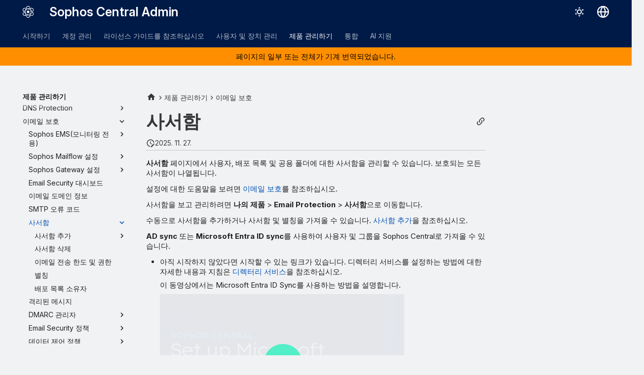

--- FILE ---
content_type: text/html
request_url: https://docs.sophos.com/central/customer/help/ko-kr/ManageYourProducts/EmailSecurity/Mailboxes/index.html
body_size: 12890
content:
<!doctype html><html lang=kr class=no-js> <head><script type=text/javascript src=https://static.cloud.coveo.com/coveo.analytics.js/2/coveoua.js></script><script type=module src=https://static.cloud.coveo.com/atomic/v3.20/atomic.esm.js></script><link rel=stylesheet href=https://static.cloud.coveo.com/atomic/v3.20/themes/coveo.css><script type=text/javascript>function searchAllContent(){const baseURL='https://support.sophos.com/support/s/support-community-search';const urlParams=window.location.hash;window.open(`${baseURL}${urlParams}`,'_blank');}</script><script type=module>import{buildRedirectionTrigger,loadAdvancedSearchQueryActions}from'https://static.cloud.coveo.com/headless/v3/headless.esm.js';async function fetchCoveoCredentials(){const url=new URL(window.location.href);const json_url=url.protocol+'//'+url.host+'/assets/coveo/data.json';const orgId=sessionStorage.getItem('coveoOrganizationId');if(orgId===null||orgId==='undefined'){const response=await fetch(json_url);if(!response.ok){console.error('Error fetching Coveo API credentials:',response.error);}
const json=await response.json();sessionStorage.setItem('coveoAccessToken',json.accessToken);sessionStorage.setItem('coveoOrganizationId',json.organizationId);}}
async function initializeStandaloneSearchBox(){await customElements.whenDefined('atomic-search-interface');const searchInterfaceStandaloneBox=document.querySelector('#coveo-atomic-search-standalone-box');await searchInterfaceStandaloneBox.initialize({accessToken:sessionStorage.getItem('coveoAccessToken'),organizationId:sessionStorage.getItem('coveoOrganizationId'),analytics:{analyticsMode:'legacy'}});searchInterfaceStandaloneBox.language='ko';}
async function initializeSearchPage(searchInterface){await searchInterface.initialize({accessToken:sessionStorage.getItem('coveoAccessToken'),organizationId:sessionStorage.getItem('coveoOrganizationId'),analytics:{analyticsMode:'legacy'}});searchInterface.language='ko';const engine=searchInterface.engine;const controller=buildRedirectionTrigger(engine);controller.subscribe(()=>{const{redirectTo}=controller.state;if(redirectTo){window.location.replace(redirectTo);}});const updateAdvancedSearchQueriesAction=loadAdvancedSearchQueryActions(engine).updateAdvancedSearchQueries({aq:'@uri="https://docs.sophos.com/central/customer/help/ko-kr/"'});engine.dispatch(updateAdvancedSearchQueriesAction);searchInterface.executeFirstSearch();}
(async()=>{await customElements.whenDefined('atomic-search-interface');await fetchCoveoCredentials();await initializeStandaloneSearchBox();const searchInterface=document.querySelector('#coveo-atomic-search');if(searchInterface!==null){await initializeSearchPage(searchInterface);document.querySelector('.md-top').style.display='none';}
coveoua("init",sessionStorage.getItem('coveoAccessToken'),"https://"+sessionStorage.getItem('coveoOrganizationId')+".analytics.org.coveo.com");coveoua("send","view",{contentIdKey:"@clickableuri",contentIdValue:window.location.href,});})();</script><link rel=preconnect href=https://fonts.googleapis.com><link rel=preconnect href=https://fonts.gstatic.com crossorigin><link href="https://fonts.googleapis.com/css2?family=Inter:opsz,wght@14..32,400..700&display=swap" rel=stylesheet><script type=text/javascript>
    (function(c,l,a,r,i,t,y){
        c[a]=c[a]||function(){(c[a].q=c[a].q||[]).push(arguments)};
        t=l.createElement(r);t.async=1;t.src="https://www.clarity.ms/tag/"+i;
        y=l.getElementsByTagName(r)[0];y.parentNode.insertBefore(t,y);
    })(window, document, "clarity", "script", "nfhqssysry");
</script><script>(function(w,d,s,l,i){w[l]=w[l]||[];w[l].push({'gtm.start':
new Date().getTime(),event:'gtm.js'});var f=d.getElementsByTagName(s)[0],
j=d.createElement(s),dl=l!='dataLayer'?'&l='+l:'';j.async=true;j.src=
'https://www.googletagmanager.com/gtm.js?id='+i+dl;f.parentNode.insertBefore(j,f);
})(window,document,'script','dataLayer','GTM-TW8W88B');</script><script type=text/javascript async src=https://play.vidyard.com/embed/v4.js></script><link href=https://cdn.jsdelivr.net/npm/bootstrap@5.2.0/dist/css/bootstrap.min.css rel=stylesheet integrity=sha384-gH2yIJqKdNHPEq0n4Mqa/HGKIhSkIHeL5AyhkYV8i59U5AR6csBvApHHNl/vI1Bx crossorigin=anonymous><meta charset=utf-8><meta name=viewport content="width=device-width,initial-scale=1"><meta name=description content="사서함 페이지에서 사용자, 배포 목록 및 공용 폴더에 대한 사서함을 관리할 수 있습니다. 보호되는 모든 사서함이 나열됩니다."><meta name=author content="Sophos Ltd."><link href=https://docs.sophos.com/central/customer/help/ko-kr/ManageYourProducts/EmailSecurity/Mailboxes/ rel=canonical><link href=../SMTPErrorCodes/ rel=prev><link href=AddMailboxes/ rel=next><link rel=icon href=../../../assets/images/sophos/sophosfavicon.ico><meta name=generator content="mkdocs-1.6.1, mkdocs-material-9.6.21+insiders-4.53.17"><title>사서함 - Sophos Central Admin</title><link rel=stylesheet href=../../../assets/stylesheets/main.7d528353.min.css><link rel=stylesheet href=../../../assets/stylesheets/palette.ab4e12ef.min.css><link rel=preconnect href=https://fonts.gstatic.com crossorigin><link rel=stylesheet href="https://fonts.googleapis.com/css?family=Roboto:300,300i,400,400i,700,700i%7CRoboto+Mono:400,400i,700,700i&display=fallback"><style>:root{--md-text-font:"Roboto";--md-code-font:"Roboto Mono"}</style><link rel=stylesheet href=../../../assets/stylesheets/sophos/sophos.css><script>__md_scope=new URL("../../..",location),__md_hash=e=>[...e].reduce(((e,_)=>(e<<5)-e+_.charCodeAt(0)),0),__md_get=(e,_=localStorage,t=__md_scope)=>JSON.parse(_.getItem(t.pathname+"."+e)),__md_set=(e,_,t=localStorage,a=__md_scope)=>{try{t.setItem(a.pathname+"."+e,JSON.stringify(_))}catch(e){}}</script><script id=__analytics>function __md_analytics(){function e(){dataLayer.push(arguments)}window.dataLayer=window.dataLayer||[],e("js",new Date),e("config","UA-737537-1"),document.addEventListener("DOMContentLoaded",(function(){document.forms.search&&document.forms.search.query.addEventListener("blur",(function(){this.value&&e("event","search",{search_term:this.value})}));document$.subscribe((function(){var t=document.forms.feedback;if(void 0!==t)for(var a of t.querySelectorAll("[type=submit]"))a.addEventListener("click",(function(a){a.preventDefault();var n=document.location.pathname,d=this.getAttribute("data-md-value");e("event","feedback",{page:n,data:d}),t.firstElementChild.disabled=!0;var r=t.querySelector(".md-feedback__note [data-md-value='"+d+"']");r&&(r.hidden=!1)})),t.hidden=!1})),location$.subscribe((function(t){e("config","UA-737537-1",{page_path:t.pathname})}))}));var t=document.createElement("script");t.async=!0,t.src="https://www.googletagmanager.com/gtag/js?id=UA-737537-1",document.getElementById("__analytics").insertAdjacentElement("afterEnd",t)}</script><script>"undefined"!=typeof __md_analytics&&__md_analytics()</script><style>
        .md-source-icon {
            display: none;
        }

        .dismiss-button {
            background-color: transparent;
            border: none;
            color: white;
            margin-left: 10px;
            cursor: pointer;
            font-weight: normal;
            text-decoration: underline;
        }
    </style><meta property=og:type content=website><meta property=og:title content="사서함 - Sophos Central Admin"><meta property=og:description content="사서함 페이지에서 사용자, 배포 목록 및 공용 폴더에 대한 사서함을 관리할 수 있습니다. 보호되는 모든 사서함이 나열됩니다."><meta property=og:image content=https://docs.sophos.com/central/customer/help/ko-kr/assets/images/social/ManageYourProducts/EmailSecurity/Mailboxes/index.png><meta property=og:image:type content=image/png><meta property=og:image:width content=1200><meta property=og:image:height content=630><meta content=https://docs.sophos.com/central/customer/help/ko-kr/ManageYourProducts/EmailSecurity/Mailboxes/ property=og:url><meta property=twitter:card content=summary_large_image><meta property=twitter:title content="사서함 - Sophos Central Admin"><meta property=twitter:description content="사서함 페이지에서 사용자, 배포 목록 및 공용 폴더에 대한 사서함을 관리할 수 있습니다. 보호되는 모든 사서함이 나열됩니다."><meta property=twitter:image content=https://docs.sophos.com/central/customer/help/ko-kr/assets/images/social/ManageYourProducts/EmailSecurity/Mailboxes/index.png></head> <body dir=ltr data-md-color-scheme=sophosLight data-md-color-primary=indigo data-md-color-accent=indigo> <noscript><iframe src="https://www.googletagmanager.com/ns.html?id=GTM-TW8W88B" height=0 width=0 style=display:none;visibility:hidden></iframe></noscript> <input class=md-toggle data-md-toggle=drawer type=checkbox id=__drawer autocomplete=off> <input class=md-toggle data-md-toggle=search type=checkbox id=__search autocomplete=off> <label class=md-overlay for=__drawer></label> <div data-md-component=skip> <a href=#_1 class=md-skip> 주요 콘텐츠로 건너뛰기 </a> </div> <header class="md-header md-header--shadow md-header--lifted" data-md-component=header> <nav class="md-header__inner md-grid" aria-label=머리글> <a href=../../.. title="Sophos Central Admin" class="md-header__button md-logo" aria-label="Sophos Central Admin" data-md-component=logo> <img src=../../../assets/images/sophos/central.svg alt=logo> </a> <label class="md-header__button md-icon" for=__drawer> <svg xmlns=http://www.w3.org/2000/svg viewbox="0 0 24 24"><path d="M3 6h18v2H3zm0 5h18v2H3zm0 5h18v2H3z"/></svg> </label> <div class=md-header__title data-md-component=header-title> <div class=md-header__ellipsis> <div class=md-header__topic> <span class=md-ellipsis> Sophos Central Admin </span> </div> <div class=md-header__topic data-md-component=header-topic> <span class=md-ellipsis> 사서함 </span> </div> </div> </div> <form class=md-header__option data-md-component=palette> <input class=md-option data-md-color-media="(prefers-color-scheme: light)" data-md-color-scheme=sophosLight data-md-color-primary=indigo data-md-color-accent=indigo aria-label="어둡게 모드로 전환" type=radio name=__palette id=__palette_0> <label class="md-header__button md-icon" title="어둡게 모드로 전환" for=__palette_1 hidden> <svg xmlns=http://www.w3.org/2000/svg viewbox="0 0 24 24"><path d="M12 7a5 5 0 0 1 5 5 5 5 0 0 1-5 5 5 5 0 0 1-5-5 5 5 0 0 1 5-5m0 2a3 3 0 0 0-3 3 3 3 0 0 0 3 3 3 3 0 0 0 3-3 3 3 0 0 0-3-3m0-7 2.39 3.42C13.65 5.15 12.84 5 12 5s-1.65.15-2.39.42zM3.34 7l4.16-.35A7.2 7.2 0 0 0 5.94 8.5c-.44.74-.69 1.5-.83 2.29zm.02 10 1.76-3.77a7.131 7.131 0 0 0 2.38 4.14zM20.65 7l-1.77 3.79a7.02 7.02 0 0 0-2.38-4.15zm-.01 10-4.14.36c.59-.51 1.12-1.14 1.54-1.86.42-.73.69-1.5.83-2.29zM12 22l-2.41-3.44c.74.27 1.55.44 2.41.44.82 0 1.63-.17 2.37-.44z"/></svg> </label> <input class=md-option data-md-color-media="(prefers-color-scheme: dark)" data-md-color-scheme=sophosDark data-md-color-primary=blue data-md-color-accent=blue aria-label="밝게 모드로 전환" type=radio name=__palette id=__palette_1> <label class="md-header__button md-icon" title="밝게 모드로 전환" for=__palette_0 hidden> <svg xmlns=http://www.w3.org/2000/svg viewbox="0 0 24 24"><path d="m17.75 4.09-2.53 1.94.91 3.06-2.63-1.81-2.63 1.81.91-3.06-2.53-1.94L12.44 4l1.06-3 1.06 3zm3.5 6.91-1.64 1.25.59 1.98-1.7-1.17-1.7 1.17.59-1.98L15.75 11l2.06-.05L18.5 9l.69 1.95zm-2.28 4.95c.83-.08 1.72 1.1 1.19 1.85-.32.45-.66.87-1.08 1.27C15.17 23 8.84 23 4.94 19.07c-3.91-3.9-3.91-10.24 0-14.14.4-.4.82-.76 1.27-1.08.75-.53 1.93.36 1.85 1.19-.27 2.86.69 5.83 2.89 8.02a9.96 9.96 0 0 0 8.02 2.89m-1.64 2.02a12.08 12.08 0 0 1-7.8-3.47c-2.17-2.19-3.33-5-3.49-7.82-2.81 3.14-2.7 7.96.31 10.98 3.02 3.01 7.84 3.12 10.98.31"/></svg> </label> </form> <script>var palette=__md_get("__palette");if(palette&&palette.color){if("(prefers-color-scheme)"===palette.color.media){var media=matchMedia("(prefers-color-scheme: light)"),input=document.querySelector(media.matches?"[data-md-color-media='(prefers-color-scheme: light)']":"[data-md-color-media='(prefers-color-scheme: dark)']");palette.color.media=input.getAttribute("data-md-color-media"),palette.color.scheme=input.getAttribute("data-md-color-scheme"),palette.color.primary=input.getAttribute("data-md-color-primary"),palette.color.accent=input.getAttribute("data-md-color-accent")}for(var[key,value]of Object.entries(palette.color))document.body.setAttribute("data-md-color-"+key,value)}</script> <div class=md-header__option> <div class=md-select> <button class="md-header__button md-icon" aria-label="언어 선택"> <svg xmlns=http://www.w3.org/2000/svg viewbox="0 0 16 16"><path d="M8 0a8 8 0 1 1 0 16A8 8 0 0 1 8 0M5.78 8.75a9.64 9.64 0 0 0 1.363 4.177q.383.64.857 1.215c.245-.296.551-.705.857-1.215A9.64 9.64 0 0 0 10.22 8.75Zm4.44-1.5a9.64 9.64 0 0 0-1.363-4.177c-.307-.51-.612-.919-.857-1.215a10 10 0 0 0-.857 1.215A9.64 9.64 0 0 0 5.78 7.25Zm-5.944 1.5H1.543a6.51 6.51 0 0 0 4.666 5.5q-.184-.271-.352-.552c-.715-1.192-1.437-2.874-1.581-4.948m-2.733-1.5h2.733c.144-2.074.866-3.756 1.58-4.948q.18-.295.353-.552a6.51 6.51 0 0 0-4.666 5.5m10.181 1.5c-.144 2.074-.866 3.756-1.58 4.948q-.18.296-.353.552a6.51 6.51 0 0 0 4.666-5.5Zm2.733-1.5a6.51 6.51 0 0 0-4.666-5.5q.184.272.353.552c.714 1.192 1.436 2.874 1.58 4.948Z"/></svg> </button> <div class=md-select__inner> <ul class=md-select__list> <li class=md-select__item> <a href="https://docs.sophos.com/central/customer/help/de-de/index.html?contextId=Mailbox" hreflang=de class=md-select__link> Deutsch </a> </li> <li class=md-select__item> <a href="https://docs.sophos.com/central/customer/help/en-us/index.html?contextId=Mailbox" hreflang=en class=md-select__link> English </a> </li> <li class=md-select__item> <a href="https://docs.sophos.com/central/customer/help/es-es/index.html?contextId=Mailbox" hreflang=es class=md-select__link> Español </a> </li> <li class=md-select__item> <a href="https://docs.sophos.com/central/customer/help/fr-fr/index.html?contextId=Mailbox" hreflang=fr class=md-select__link> Français </a> </li> <li class=md-select__item> <a href="https://docs.sophos.com/central/customer/help/it-it/index.html?contextId=Mailbox" hreflang=it class=md-select__link> Italiano </a> </li> <li class=md-select__item> <a href="https://docs.sophos.com/central/customer/help/ja-jp/index.html?contextId=Mailbox" hreflang=ja class=md-select__link> 日本語 </a> </li> <li class=md-select__item> <a href="https://docs.sophos.com/central/customer/help/ko-kr/index.html?contextId=Mailbox" hreflang=kr class=md-select__link> 한국어 </a> </li> <li class=md-select__item> <a href="https://docs.sophos.com/central/customer/help/pt-br/index.html?contextId=Mailbox" hreflang=pt-BR class=md-select__link> Português (Brasil) </a> </li> <li class=md-select__item> <a href="https://docs.sophos.com/central/customer/help/zh-tw/index.html?contextId=Mailbox" hreflang=zh-TW class=md-select__link> 中文（繁體） </a> </li> </ul> </div> </div> </div> <div class=sophos-search> <atomic-search-interface id=coveo-atomic-search-standalone-box search-hub=documentation> <atomic-search-box redirection-url=../../../search/index.html> </atomic-search-box> </atomic-search-interface> </div> </nav> <nav class=md-tabs aria-label=탭 data-md-component=tabs> <div class=md-grid> <ul class=md-tabs__list> <li class=md-tabs__item> <a href=../../../GettingStarted/ class=md-tabs__link> 시작하기 </a> </li> <li class=md-tabs__item> <a href=../../../ManageYourAccount/ class=md-tabs__link> 계정 관리 </a> </li> <li class=md-tabs__item> <a href=../../../LicensingGuide/ class=md-tabs__link> 라이선스 가이드를 참조하십시오 </a> </li> <li class=md-tabs__item> <a href=../../../PeopleAndDevices/ class=md-tabs__link> 사용자 및 장치 관리 </a> </li> <li class="md-tabs__item md-tabs__item--active"> <a href=../../ class=md-tabs__link> 제품 관리하기 </a> </li> <li class=md-tabs__item> <a href=../../ThreatAnalysisCenter/Integrations/ class=md-tabs__link> 통합 </a> </li> <li class=md-tabs__item> <a href=../../../AI/ class=md-tabs__link> AI 지원 </a> </li> </ul> </div> </nav> </header> <div class=md-container data-md-component=container> <div class="sophos_hero_banner sophos_hero_banner_mt"> 페이지의 일부 또는 전체가 기계 번역되었습니다. </div> <main class=md-main data-md-component=main> <div class="md-main__inner md-grid"> <div class="md-sidebar md-sidebar--primary" data-md-component=sidebar data-md-type=navigation> <div class=md-sidebar__scrollwrap> <div class=md-sidebar__inner> <nav class="md-nav md-nav--primary md-nav--lifted" aria-label=구성 data-md-level=0> <label class=md-nav__title for=__drawer> <a href=../../.. title="Sophos Central Admin" class="md-nav__button md-logo" aria-label="Sophos Central Admin" data-md-component=logo> <img src=../../../assets/images/sophos/central.svg alt=logo> </a> Sophos Central Admin </label> <ul class=md-nav__list data-md-scrollfix> <li class="md-nav__item md-nav__item--pruned md-nav__item--nested"> <a href=../../../GettingStarted/ class=md-nav__link> <span class=md-ellipsis> 시작하기 </span> <span class="md-nav__icon md-icon"></span> </a> </li> <li class="md-nav__item md-nav__item--pruned md-nav__item--nested"> <a href=../../../ManageYourAccount/ class=md-nav__link> <span class=md-ellipsis> 계정 관리 </span> <span class="md-nav__icon md-icon"></span> </a> </li> <li class="md-nav__item md-nav__item--pruned md-nav__item--nested"> <a href=../../../LicensingGuide/ class=md-nav__link> <span class=md-ellipsis> 라이선스 가이드를 참조하십시오 </span> <span class="md-nav__icon md-icon"></span> </a> </li> <li class="md-nav__item md-nav__item--pruned md-nav__item--nested"> <a href=../../../PeopleAndDevices/ class=md-nav__link> <span class=md-ellipsis> 사용자 및 장치 관리 </span> <span class="md-nav__icon md-icon"></span> </a> </li> <li class="md-nav__item md-nav__item--active md-nav__item--section md-nav__item--nested"> <input class="md-nav__toggle md-toggle " type=checkbox id=__nav_5 checked> <div class="md-nav__link md-nav__container"> <a href=../../ class="md-nav__link "> <span class=md-ellipsis> 제품 관리하기 </span> </a> <label class="md-nav__link " for=__nav_5 id=__nav_5_label tabindex> <span class="md-nav__icon md-icon"></span> </label> </div> <nav class=md-nav data-md-level=1 aria-labelledby=__nav_5_label aria-expanded=true> <label class=md-nav__title for=__nav_5> <span class="md-nav__icon md-icon"></span> 제품 관리하기 </label> <ul class=md-nav__list data-md-scrollfix> <li class="md-nav__item md-nav__item--pruned md-nav__item--nested"> <a href=../../Dashboards/ class=md-nav__link> <span class=md-ellipsis> 대시보드 </span> <span class="md-nav__icon md-icon"></span> </a> </li> <li class="md-nav__item md-nav__item--pruned md-nav__item--nested"> <a href=../../Policies/ class=md-nav__link> <span class=md-ellipsis> 정책 </span> <span class="md-nav__icon md-icon"></span> </a> </li> <li class="md-nav__item md-nav__item--pruned md-nav__item--nested"> <a href=../../AccountHealthCheck/ class=md-nav__link> <span class=md-ellipsis> 계정 상태 검사 </span> <span class="md-nav__icon md-icon"></span> </a> </li> <li class="md-nav__item md-nav__item--pruned md-nav__item--nested"> <a href=../../Alerts/ class=md-nav__link> <span class=md-ellipsis> 경고 </span> <span class="md-nav__icon md-icon"></span> </a> </li> <li class=md-nav__item> <a href=../../XDR/ class=md-nav__link> <span class=md-ellipsis> EDR 및 XDR </span> </a> </li> <li class="md-nav__item md-nav__item--pruned md-nav__item--nested"> <a href=../../ThreatAnalysisCenter/ class=md-nav__link> <span class=md-ellipsis> 위협 분석 센터 </span> <span class="md-nav__icon md-icon"></span> </a> </li> <li class="md-nav__item md-nav__item--pruned md-nav__item--nested"> <a href=../../LogsReports/ class=md-nav__link> <span class=md-ellipsis> 로그 및 보고서 </span> <span class="md-nav__icon md-icon"></span> </a> </li> <li class="md-nav__item md-nav__item--pruned md-nav__item--nested"> <a href=../../GlobalSettings/ class=md-nav__link> <span class=md-ellipsis> 일반 설정 </span> <span class="md-nav__icon md-icon"></span> </a> </li> <li class="md-nav__item md-nav__item--pruned md-nav__item--nested"> <a href=../../EndpointProtection/ class=md-nav__link> <span class=md-ellipsis> Endpoint </span> <span class="md-nav__icon md-icon"></span> </a> </li> <li class="md-nav__item md-nav__item--pruned md-nav__item--nested"> <a href=../../Encryption/ class=md-nav__link> <span class=md-ellipsis> 암호화 </span> <span class="md-nav__icon md-icon"></span> </a> </li> <li class="md-nav__item md-nav__item--pruned md-nav__item--nested"> <a href=../../ServerProtection/ class=md-nav__link> <span class=md-ellipsis> Server </span> <span class="md-nav__icon md-icon"></span> </a> </li> <li class="md-nav__item md-nav__item--pruned md-nav__item--nested"> <a href=../../Wireless/ class=md-nav__link> <span class=md-ellipsis> 무선 </span> <span class="md-nav__icon md-icon"></span> </a> </li> <li class="md-nav__item md-nav__item--pruned md-nav__item--nested"> <a href=../../DNSProtection/ class=md-nav__link> <span class=md-ellipsis> DNS Protection </span> <span class="md-nav__icon md-icon"></span> </a> </li> <li class="md-nav__item md-nav__item--active md-nav__item--nested"> <input class="md-nav__toggle md-toggle " type=checkbox id=__nav_5_15 checked> <div class="md-nav__link md-nav__container"> <a href=../ class="md-nav__link "> <span class=md-ellipsis> 이메일 보호 </span> </a> <label class="md-nav__link " for=__nav_5_15 id=__nav_5_15_label tabindex=0> <span class="md-nav__icon md-icon"></span> </label> </div> <nav class=md-nav data-md-level=2 aria-labelledby=__nav_5_15_label aria-expanded=true> <label class=md-nav__title for=__nav_5_15> <span class="md-nav__icon md-icon"></span> 이메일 보호 </label> <ul class=md-nav__list data-md-scrollfix> <li class="md-nav__item md-nav__item--pruned md-nav__item--nested"> <a href=../SophosEMS/ class=md-nav__link> <span class=md-ellipsis> Sophos EMS(모니터링 전용) </span> <span class="md-nav__icon md-icon"></span> </a> </li> <li class="md-nav__item md-nav__item--pruned md-nav__item--nested"> <a href=../SophosMailflow/ class=md-nav__link> <span class=md-ellipsis> Sophos Mailflow 설정 </span> <span class="md-nav__icon md-icon"></span> </a> </li> <li class="md-nav__item md-nav__item--pruned md-nav__item--nested"> <a href=../SophosGateway/ class=md-nav__link> <span class=md-ellipsis> Sophos Gateway 설정 </span> <span class="md-nav__icon md-icon"></span> </a> </li> <li class=md-nav__item> <a href=../EmailDashboard/ class=md-nav__link> <span class=md-ellipsis> Email Security 대시보드 </span> </a> </li> <li class=md-nav__item> <a href=../EmailDomainInfo/ class=md-nav__link> <span class=md-ellipsis> 이메일 도메인 정보 </span> </a> </li> <li class=md-nav__item> <a href=../SMTPErrorCodes/ class=md-nav__link> <span class=md-ellipsis> SMTP 오류 코드 </span> </a> </li> <li class="md-nav__item md-nav__item--active md-nav__item--nested"> <input class="md-nav__toggle md-toggle " type=checkbox id=__nav_5_15_8 checked> <div class="md-nav__link md-nav__container"> <a href=./ class="md-nav__link md-nav__link--active"> <span class=md-ellipsis> 사서함 </span> </a> <label class="md-nav__link md-nav__link--active" for=__nav_5_15_8 id=__nav_5_15_8_label tabindex=0> <span class="md-nav__icon md-icon"></span> </label> </div> <nav class=md-nav data-md-level=3 aria-labelledby=__nav_5_15_8_label aria-expanded=true> <label class=md-nav__title for=__nav_5_15_8> <span class="md-nav__icon md-icon"></span> 사서함 </label> <ul class=md-nav__list data-md-scrollfix> <li class="md-nav__item md-nav__item--pruned md-nav__item--nested"> <a href=AddMailboxes/ class=md-nav__link> <span class=md-ellipsis> 사서함 추가 </span> <span class="md-nav__icon md-icon"></span> </a> </li> <li class=md-nav__item> <a href=DeleteMailboxes/ class=md-nav__link> <span class=md-ellipsis> 사서함 삭제 </span> </a> </li> <li class=md-nav__item> <a href=BulkSendingLimitsPrivileges/ class=md-nav__link> <span class=md-ellipsis> 이메일 전송 한도 및 권한 </span> </a> </li> <li class=md-nav__item> <a href=EmailAliases/ class=md-nav__link> <span class=md-ellipsis> 별칭 </span> </a> </li> <li class=md-nav__item> <a href=EmailDistributionLists/ class=md-nav__link> <span class=md-ellipsis> 배포 목록 소유자 </span> </a> </li> </ul> </nav> </li> <li class=md-nav__item> <a href=../EmailQuarantinedMessages/ class=md-nav__link> <span class=md-ellipsis> 격리된 메시지 </span> </a> </li> <li class="md-nav__item md-nav__item--pruned md-nav__item--nested"> <a href=../EmailDMARCManager/ class=md-nav__link> <span class=md-ellipsis> DMARC 관리자 </span> <span class="md-nav__icon md-icon"></span> </a> </li> <li class="md-nav__item md-nav__item--pruned md-nav__item--nested"> <a href=../EmailSecurityPolicy/ class=md-nav__link> <span class=md-ellipsis> Email Security 정책 </span> <span class="md-nav__icon md-icon"></span> </a> </li> <li class="md-nav__item md-nav__item--pruned md-nav__item--nested"> <a href=../DataControlPolicy/ class=md-nav__link> <span class=md-ellipsis> 데이터 제어 정책 </span> <span class="md-nav__icon md-icon"></span> </a> </li> <li class="md-nav__item md-nav__item--pruned md-nav__item--nested"> <a href=../SecureMessagePolicy/ class=md-nav__link> <span class=md-ellipsis> 보안 메시지 정책 </span> <span class="md-nav__icon md-icon"></span> </a> </li> <li class=md-nav__item> <a href=../EmailReports/ class=md-nav__link> <span class=md-ellipsis> 이메일 보고서 </span> </a> </li> <li class=md-nav__item> <a href=../EmailRetryTimes/ class=md-nav__link> <span class=md-ellipsis> 이메일 재시도 횟수 </span> </a> </li> <li class=md-nav__item> <a href=../EmailManagementAPI/ class=md-nav__link> <span class=md-ellipsis> 이메일 관리 API </span> </a> </li> <li class=md-nav__item> <a href=../DeleteEmailDomain/ class=md-nav__link> <span class=md-ellipsis> Sophos Email Security 도메인 삭제 </span> </a> </li> </ul> </nav> </li> <li class="md-nav__item md-nav__item--pruned md-nav__item--nested"> <a href=../../FirewallManagement/ class=md-nav__link> <span class=md-ellipsis> 방화벽 관리 </span> <span class="md-nav__icon md-icon"></span> </a> </li> <li class="md-nav__item md-nav__item--pruned md-nav__item--nested"> <a href=../../PhishThreat/ class=md-nav__link> <span class=md-ellipsis> Phish Threat </span> <span class="md-nav__icon md-icon"></span> </a> </li> <li class="md-nav__item md-nav__item--pruned md-nav__item--nested"> <a href=../../CloudNativeSecurity/ class=md-nav__link> <span class=md-ellipsis> Cloud Native Security </span> <span class="md-nav__icon md-icon"></span> </a> </li> <li class="md-nav__item md-nav__item--pruned md-nav__item--nested"> <a href=../../NDR/ class=md-nav__link> <span class=md-ellipsis> NDR </span> <span class="md-nav__icon md-icon"></span> </a> </li> <li class="md-nav__item md-nav__item--pruned md-nav__item--nested"> <a href=../../MDR/ class=md-nav__link> <span class=md-ellipsis> MDR </span> <span class="md-nav__icon md-icon"></span> </a> </li> <li class="md-nav__item md-nav__item--pruned md-nav__item--nested"> <a href=../../ITDR/ class=md-nav__link> <span class=md-ellipsis> ITDR </span> <span class="md-nav__icon md-icon"></span> </a> </li> <li class="md-nav__item md-nav__item--pruned md-nav__item--nested"> <a href=../../ManagedRisk/ class=md-nav__link> <span class=md-ellipsis> Managed Risk </span> <span class="md-nav__icon md-icon"></span> </a> </li> <li class="md-nav__item md-nav__item--pruned md-nav__item--nested"> <a href=../../Switches/ class=md-nav__link> <span class=md-ellipsis> 스위치 </span> <span class="md-nav__icon md-icon"></span> </a> </li> <li class=md-nav__item> <a href=../../SophosCloudOptix/ class=md-nav__link> <span class=md-ellipsis> Cloud Optix </span> </a> </li> <li class="md-nav__item md-nav__item--pruned md-nav__item--nested"> <a href=../../ZeroTrustNetworkAccess/ class=md-nav__link> <span class=md-ellipsis> Zero Trust Network Access </span> <span class="md-nav__icon md-icon"></span> </a> </li> <li class=md-nav__item> <a href=../../SophosMobile/ class=md-nav__link> <span class=md-ellipsis> 모바일 </span> </a> </li> </ul> </nav> </li> <li class="md-nav__item md-nav__item--pruned md-nav__item--nested"> <a href=../../ThreatAnalysisCenter/Integrations/ class=md-nav__link> <span class=md-ellipsis> 통합 </span> <span class="md-nav__icon md-icon"></span> </a> </li> <li class="md-nav__item md-nav__item--pruned md-nav__item--nested"> <a href=../../../AI/ class=md-nav__link> <span class=md-ellipsis> AI 지원 </span> <span class="md-nav__icon md-icon"></span> </a> </li> </ul> </nav> </div> </div> </div> <div class="md-sidebar md-sidebar--secondary" data-md-component=sidebar data-md-type=toc> <div class=md-sidebar__scrollwrap> <div class=md-sidebar__inner> <nav class="md-nav md-nav--secondary" aria-label="이 페이지에서"> </nav> </div> </div> </div> <div class=md-content data-md-component=content> <nav class=md-path aria-label=구성> <ol class=md-path__list> <li class=md-path__item> <a href=../../.. title="Sophos Central Admin" class="md-path__link md-typeset"> <span class="twemoji md-ellipsis"><svg xmlns=http://www.w3.org/2000/svg viewbox="0 0 24 24"><path d="M10 20v-6h4v6h5v-8h3L12 3 2 12h3v8z"/></svg></span> </a> </li> <li class=md-path__item> <a href=../../ class=md-path__link> <span class=md-ellipsis> 제품 관리하기 </span> </a> </li> <li class=md-path__item> <a href=../ class=md-path__link> <span class=md-ellipsis> 이메일 보호 </span> </a> </li> </ol> </nav> <article class="md-content__inner md-typeset"> <button type=button class="md-content__button md-icon button--share" data-bs-toggle=modal data-bs-target=#showPermalink title="고정 링크 표시"> <span class=twemoji><svg xmlns=http://www.w3.org/2000/svg viewbox="0 0 24 24"><path d="M10.59 13.41c.41.39.41 1.03 0 1.42-.39.39-1.03.39-1.42 0a5.003 5.003 0 0 1 0-7.07l3.54-3.54a5.003 5.003 0 0 1 7.07 0 5.003 5.003 0 0 1 0 7.07l-1.49 1.49c.01-.82-.12-1.64-.4-2.42l.47-.48a2.98 2.98 0 0 0 0-4.24 2.98 2.98 0 0 0-4.24 0l-3.53 3.53a2.98 2.98 0 0 0 0 4.24m2.82-4.24c.39-.39 1.03-.39 1.42 0a5.003 5.003 0 0 1 0 7.07l-3.54 3.54a5.003 5.003 0 0 1-7.07 0 5.003 5.003 0 0 1 0-7.07l1.49-1.49c-.01.82.12 1.64.4 2.43l-.47.47a2.98 2.98 0 0 0 0 4.24 2.98 2.98 0 0 0 4.24 0l3.53-3.53a2.98 2.98 0 0 0 0-4.24.973.973 0 0 1 0-1.42"/></svg></span> </button> <div class="modal fade modal--sophos" id=showPermalink tabindex=-1> <div class="modal-dialog modal-xl"> <div class=modal-content> <div class=modal-header> <p class="modal-title fs-6">페이지 고정 링크</p> <button type=button class=btn-close data-bs-dismiss=modal title aria-label></button> </div> <div class=modal-body> <p>이 페이지를 참조할 때는 항상 다음 고정 링크를 사용하십시오. 이후 도움말 버전에서 변경되지 않은 채 유지됩니다.</p> <p> <span id=showPermalinkUrl class=font-monospace>https://docs.sophos.com/central/customer/help/ko-kr/index.html?contextId=Mailbox</span> <span> <button id=showPermalinkCopyButton type=button class="md-header__button md-icon" title="클립보드에 링크 복사"> <span class=twemoji><svg xmlns=http://www.w3.org/2000/svg viewbox="0 0 24 24"><path d="M19 21H8V7h11m0-2H8a2 2 0 0 0-2 2v14a2 2 0 0 0 2 2h11a2 2 0 0 0 2-2V7a2 2 0 0 0-2-2m-3-4H4a2 2 0 0 0-2 2v14h2V3h12z"/></svg></span> </button> </span> </p> <p id=showPermalinkError class=text-danger style=display:none>브라우저에서 클립보드에 링크 복사를 지원하지 않습니다. 수동으로 복사하십시오.</p> </div> </div> </div> </div> <script type=text/javascript>
            function copyToClipboard(text) {
                navigator.clipboard
                    .writeText(text)
                    .then(() => {
                        // copy to clipboard was successful
                    })
                    .catch(() => {
                        document.getElementById("showPermalinkError").style.display = "inherit";
                    });
            }

            document.getElementById("showPermalinkCopyButton").addEventListener('click', (event) => {
                copyToClipboard(document.getElementById("showPermalinkUrl").innerHTML);
            });
            document.getElementById("showPermalink").addEventListener('hidden.bs.modal', event => {
                document.getElementById("showPermalinkError").style.display = "none";
            })
        </script> <h1 id=_1>사서함</h1><aside class=md-source-file> <span class=md-source-file__fact> <span class=md-icon title="마지막 업데이트"> <svg xmlns=http://www.w3.org/2000/svg viewbox="0 0 24 24"><path d="M21 13.1c-.1 0-.3.1-.4.2l-1 1 2.1 2.1 1-1c.2-.2.2-.6 0-.8l-1.3-1.3c-.1-.1-.2-.2-.4-.2m-1.9 1.8-6.1 6V23h2.1l6.1-6.1zM12.5 7v5.2l4 2.4-1 1L11 13V7zM11 21.9c-5.1-.5-9-4.8-9-9.9C2 6.5 6.5 2 12 2c5.3 0 9.6 4.1 10 9.3-.3-.1-.6-.2-1-.2s-.7.1-1 .2C19.6 7.2 16.2 4 12 4c-4.4 0-8 3.6-8 8 0 4.1 3.1 7.5 7.1 7.9l-.1.2z"/></svg> </span> <span class=git-revision-date-sophos>2025. 11. 27.</span> </span> </aside> <p><strong>사서함</strong> 페이지에서 사용자, 배포 목록 및 공용 폴더에 대한 사서함을 관리할 수 있습니다. 보호되는 모든 사서함이 나열됩니다.</p> <p>설정에 대한 도움말을 보려면 <a href=../ >이메일 보호</a>를 참조하십시오.</p> <p>사서함을 보고 관리하려면 <strong>나의 제품</strong> &gt; <strong>Email Protection</strong> &gt; <strong>사서함</strong>으로 이동합니다.</p> <p>수동으로 사서함을 추가하거나 사서함 및 별칭을 가져올 수 있습니다. <a href=AddMailboxes/ >사서함 추가</a>을 참조하십시오.</p> <p><strong>AD sync</strong> 또는 <strong>Microsoft Entra ID sync</strong>를 사용하여 사용자 및 그룹을 Sophos Central로 가져올 수 있습니다.</p> <ul> <li> <p>아직 시작하지 않았다면 시작할 수 있는 링크가 있습니다. 디렉터리 서비스를 설정하는 방법에 대한 자세한 내용과 지침은 <a href=../../../PeopleAndDevices/DirectoryService/ >디렉터리 서비스</a>을 참조하십시오.</p> <p>이 동영상에서는 Microsoft Entra ID Sync를 사용하는 방법을 설명합니다.</p> <p><img style="width: 100%; margin: auto; display: block; max-width: -1px;" class=vidyard-player-embed src=https://play.vidyard.com/RmUE1WxDC5qb4Ma3DjuNes.jpg data-uuid=RmUE1WxDC5qb4Ma3DjuNes data-v=4 data-type=inline data-width=-1></p> </li> <li> <p>이미 사용했다면 사용자의 이메일 주소가 없다는 것과 같은 문제의 메시지가 여기에 표시됩니다. 링크를 클릭해 문제를 해결하십시오.</p> </li> <li><strong>AD sync</strong> 또는 <strong>Microsoft Entra ID sync</strong>를 사용하는 경우 Microsoft AD 또는 Microsoft Entra ID 도구를 사용하여 해당 사서함을 삭제해야 합니다. Sophos Central에서 관리할 수 없습니다.</li> </ul> <p>사서함 이름을 클릭하면 해당 사용자, 별칭 그리고 사용자가 속한 <strong>Email Security</strong> 정책을 볼 수 있습니다.</p> <p><a class="md-button md-button--whatfix" href="https://central.sophos.com/manage/overview/dashboard?_wfx_=9171d9ca-e398-4473-b11a-f81edb83f465&wfx_locale=ko" target=sophos_wfx><span class=twemoji><svg xmlns=http://www.w3.org/2000/svg viewbox="0 0 640 512"><!-- Font Awesome Free 7.0.1 by @fontawesome - https://fontawesome.com License - https://fontawesome.com/license/free (Icons: CC BY 4.0, Fonts: SIL OFL 1.1, Code: MIT License) Copyright 2025 Fonticons, Inc.--><path d="M192 80a56 56 0 1 0 0-112 56 56 0 1 0 0 112m-16 432V352c0-8.8 7.2-16 16-16s16 7.2 16 16v160c0 17.7 14.3 32 32 32s32-14.3 32-32V176h128c17.7 0 32-14.3 32-32s-14.3-32-32-32h-16V64h192v192H384v-32h-64v48c0 26.5 21.5 48 48 48h224c26.5 0 48-21.5 48-48V48c0-26.5-21.5-48-48-48H368c-26.5 0-48 21.5-48 48v64H197.3c-45.6 0-88.5 21.6-115.6 58.2l-67.4 90.7c-10.5 14.2-7.6 34.2 6.6 44.8s34.2 7.6 44.8-6.6l46.3-62.4V512c0 17.7 14.3 32 32 32s32-14.3 32-32"/></svg></span> 사용자 메일박스에 할당된 정책을 보는 방법을 보여주세요</a></p> <p>사서함의 별칭을 편집하고 Sophos에게 사용자에게 <strong>대량 이메일 보낸 사람 권한</strong>을 제공하도록 요청할 수 있습니다. <a href=BulkSendingLimitsPrivileges/ >이메일 전송 한도 및 권한</a>을 참조하십시오.</p> <p><strong>People</strong>에서 사용자를 삭제할 때 메일함이 어떻게 영향을 받는지에 대한 정보는 <a href=../../../PeopleAndDevices/People/Users/DeleteUsers/ >사용자 삭제</a>을(를) 참조하십시오.</p> <form class="md-feedback print-site-plugin-ignore" name=feedback hidden> <fieldset> <legend class=md-feedback__title> 이 페이지가 도움이 되었습니까? </legend> <div class=md-feedback__inner> <div class=md-feedback__list> <button class="md-feedback__icon md-icon" type=submit title="이 페이지가 도움이 되었습니다." data-md-value=1> <svg xmlns=http://www.w3.org/2000/svg viewbox="0 0 24 24"><path d="M5 9v12H1V9zm4 12a2 2 0 0 1-2-2V9c0-.55.22-1.05.59-1.41L14.17 1l1.06 1.06c.27.27.44.64.44 1.05l-.03.32L14.69 8H21a2 2 0 0 1 2 2v2c0 .26-.05.5-.14.73l-3.02 7.05C19.54 20.5 18.83 21 18 21zm0-2h9.03L21 12v-2h-8.79l1.13-5.32L9 9.03z"/></svg> </button> <button class="md-feedback__icon md-icon" type=submit title="이 페이지를 개선할 수 있습니다." data-md-value=0> <svg xmlns=http://www.w3.org/2000/svg viewbox="0 0 24 24"><path d="M19 15V3h4v12zM15 3a2 2 0 0 1 2 2v10c0 .55-.22 1.05-.59 1.41L9.83 23l-1.06-1.06c-.27-.27-.44-.64-.44-1.06l.03-.31.95-4.57H3a2 2 0 0 1-2-2v-2c0-.26.05-.5.14-.73l3.02-7.05C4.46 3.5 5.17 3 6 3zm0 2H5.97L3 12v2h8.78l-1.13 5.32L15 14.97z"/></svg> </button> </div> <div class=md-feedback__note> <div data-md-value=1 hidden> 피드백을 제공해 주셔서 감사합니다. </div> <div data-md-value=0 hidden> 피드백을 제공해 주셔서 감사합니다. <a href=https://community.sophos.com/product-documentation/i/feedback/create target=_blank rel="noopener noreferrer">추가 정보를 제공</a>하여 이 페이지를 개선할 수 있도록 도움을 주십시오. </div> </div> </div> </fieldset> </form> </article> </div> <script>var tabs=__md_get("__tabs");if(Array.isArray(tabs))e:for(var set of document.querySelectorAll(".tabbed-set")){var labels=set.querySelector(".tabbed-labels");for(var tab of tabs)for(var label of labels.getElementsByTagName("label"))if(label.innerText.trim()===tab){var input=document.getElementById(label.htmlFor);input.checked=!0;continue e}}</script> <script>var target=document.getElementById(location.hash.slice(1));target&&target.name&&(target.checked=target.name.startsWith("__tabbed_"))</script> </div> <button type=button class="md-top md-icon" data-md-component=top hidden> <svg xmlns=http://www.w3.org/2000/svg viewbox="0 0 24 24"><path d="M13 20h-2V8l-5.5 5.5-1.42-1.42L12 4.16l7.92 7.92-1.42 1.42L13 8z"/></svg> 맨 위로 </button> </main> <footer class=md-footer> <nav class="md-footer__inner md-grid" aria-label=바닥글> <a href=../SMTPErrorCodes/ class="md-footer__link md-footer__link--prev" aria-label="이전: SMTP 오류 코드"> <div class="md-footer__button md-icon"> <svg xmlns=http://www.w3.org/2000/svg viewbox="0 0 24 24"><path d="M20 11v2H8l5.5 5.5-1.42 1.42L4.16 12l7.92-7.92L13.5 5.5 8 11z"/></svg> </div> <div class=md-footer__title> <span class=md-footer__direction> 이전 </span> <div class=md-ellipsis> SMTP 오류 코드 </div> </div> </a> <a href=AddMailboxes/ class="md-footer__link md-footer__link--next" aria-label="다음: 사서함 추가"> <div class=md-footer__title> <span class=md-footer__direction> 다음 </span> <div class=md-ellipsis> 사서함 추가 </div> </div> <div class="md-footer__button md-icon"> <svg xmlns=http://www.w3.org/2000/svg viewbox="0 0 24 24"><path d="M4 11v2h12l-5.5 5.5 1.42 1.42L19.84 12l-7.92-7.92L10.5 5.5 16 11z"/></svg> </div> </a> </nav> <div class="md-footer-meta md-typeset"> <div class="md-footer-meta__inner md-grid"> <div class=md-copyright> <div class=md-copyright__highlight> <a href=https://www.sophos.com/ko-kr/legal target=_blank rel="noopener noreferrer">© <script type=text/javascript>document.write(new Date().getFullYear());</script> Sophos Limited.</a> </div> </div> <div class=md-social> <a href=https://x.com/SophosSupport target=_blank rel=noopener title="X에서 Sophos 지원" class=md-social__link> <svg xmlns=http://www.w3.org/2000/svg viewbox="0 0 448 512"><!-- Font Awesome Free 7.0.1 by @fontawesome - https://fontawesome.com License - https://fontawesome.com/license/free (Icons: CC BY 4.0, Fonts: SIL OFL 1.1, Code: MIT License) Copyright 2025 Fonticons, Inc.--><path d="M357.2 48h70.6L273.6 224.2 455 464H313L201.7 318.6 74.5 464H3.8l164.9-188.5L-5.2 48h145.6l100.5 132.9zm-24.8 373.8h39.1L119.1 88h-42z"/></svg> </a> <a href=https://support.sophos.com/ target=_blank rel=noopener title="지원 포털" class=md-social__link> <svg xmlns=http://www.w3.org/2000/svg viewbox="0 0 576 512"><!-- Font Awesome Free 7.0.1 by @fontawesome - https://fontawesome.com License - https://fontawesome.com/license/free (Icons: CC BY 4.0, Fonts: SIL OFL 1.1, Code: MIT License) Copyright 2025 Fonticons, Inc.--><path d="M268.9 53.2 152.3 182.8c-4.6 5.1-4.4 13 .5 17.9 30.5 30.5 80 30.5 110.5 0l31.8-31.8c4.2-4.2 9.5-6.5 14.9-6.9 6.8-.6 13.8 1.7 19 6.9L505.6 344l70.4-56V0L464 64l-23.8-15.9A96.2 96.2 0 0 0 386.9 32h-70.4c-1.1 0-2.3 0-3.4.1-16.9.9-32.8 8.5-44.2 21.1m-152.3 97.5L223.4 32h-39.6c-25.5 0-49.9 10.1-67.9 28.1L0 192v352l144-136 12.4 10.3c23 19.2 52 29.7 81.9 29.7H254l-7-7c-9.4-9.4-9.4-24.6 0-33.9s24.6-9.4 33.9 0l41 41h9c19.1 0 37.8-4.3 54.8-12.3L359 409c-9.4-9.4-9.4-24.6 0-33.9s24.6-9.4 33.9 0l32 32 17.5-17.5c8.9-8.9 11.5-21.8 7.6-33.1L312.1 219.7l-14.9 14.9c-49.3 49.3-129.1 49.3-178.4 0-23-23-23.9-59.9-2.2-84z"/></svg> </a> <a href=https://techvids.sophos.com/ target=_blank rel=noopener title="Sophos TechVids" class=md-social__link> <svg xmlns=http://www.w3.org/2000/svg viewbox="0 0 16 16"><path d="M0 3.75C0 2.784.784 2 1.75 2h12.5c.966 0 1.75.784 1.75 1.75v8.5A1.75 1.75 0 0 1 14.25 14H1.75A1.75 1.75 0 0 1 0 12.25Zm1.75-.25a.25.25 0 0 0-.25.25v8.5c0 .138.112.25.25.25h12.5a.25.25 0 0 0 .25-.25v-8.5a.25.25 0 0 0-.25-.25Z"/><path d="M6 10.559V5.442a.25.25 0 0 1 .379-.215l4.264 2.559a.25.25 0 0 1 0 .428l-4.264 2.559A.25.25 0 0 1 6 10.559"/></svg> </a> <a href=https://community.sophos.com/product-documentation/i/feedback target=_blank rel=noopener title="피드백 제공" class=md-social__link> <svg xmlns=http://www.w3.org/2000/svg viewbox="0 0 448 512"><!-- Font Awesome Free 7.0.1 by @fontawesome - https://fontawesome.com License - https://fontawesome.com/license/free (Icons: CC BY 4.0, Fonts: SIL OFL 1.1, Code: MIT License) Copyright 2025 Fonticons, Inc.--><path d="M399.8 362.2c29.5-34.7 47.1-78.3 47.1-125.8 0-113-99.6-204.4-222.5-204.4S2 123.5 2 236.4s99.6 204.5 222.5 204.5c27 0 53.9-4.5 79.4-13.4 1.4-.5 3-.5 4.5-.1s2.7 1.4 3.6 2.6c18.6 25.1 47.6 42.7 79.9 49.9 1.1.2 2.3 0 3.3-.6s1.7-1.6 1.9-2.8c.1-.6.1-1.3 0-1.9s-.4-1.2-.8-1.7c-12.3-16-18.7-35.8-18-56s8.4-39.5 21.7-54.7l-.2.1zM330 212.4l-57.3 43.5 20.8 68.9c.4 1.3.4 2.7-.1 4s-1.2 2.4-2.3 3.2-2.4 1.2-3.8 1.2-2.7-.4-3.8-1.2l-59.1-41-59.1 41.1c-1.1.8-2.4 1.2-3.8 1.2s-2.7-.4-3.8-1.2-1.9-1.9-2.3-3.2-.5-2.7-.1-4l20.8-68.9-57.3-43.5c-1.1-.8-1.9-1.9-2.3-3.2s-.4-2.7 0-4 1.2-2.4 2.3-3.2 2.4-1.3 3.7-1.3l71.9-1.5 23.7-67.9c.4-1.3 1.3-2.4 2.4-3.2s2.4-1.2 3.8-1.2 2.7.4 3.8 1.2 1.9 1.9 2.4 3.2l23.7 67.9 71.9 1.5c1.4 0 2.7.4 3.8 1.2s1.9 1.9 2.3 3.2.4 2.7 0 4-1.2 2.4-2.3 3.3z"/></svg> </a> </div> </div> </div> </footer> </div> <div class=md-dialog data-md-component=dialog> <div class="md-dialog__inner md-typeset"></div> </div> <script id=__config type=application/json>{"annotate": null, "base": "../../..", "features": ["content.code.annotate", "content.code.copy", "content.tabs.link", "navigation.footer", "navigation.indexes", "navigation.prune", "navigation.tabs", "navigation.tabs.sticky", "navigation.top", "navigation.tracking", "search.suggest", "navigation.path"], "search": "../../../assets/javascripts/workers/search.26099bd0.min.js", "tags": null, "translations": {"clipboard.copied": "\ud074\ub9bd\ubcf4\ub4dc\uc5d0 \ubcf5\uc0ac\ub428", "clipboard.copy": "\ud074\ub9bd\ubcf4\ub4dc\uc5d0 \ubcf5\uc0ac", "search.result.more.one": "\uc774 \ud398\uc774\uc9c0\uc5d0\uc11c 1\uac1c \uc774\uc0c1", "search.result.more.other": "\uc774 \ud398\uc774\uc9c0\uc5d0\uc11c #\uac1c \uc774\uc0c1", "search.result.none": "\uac80\uc0c9\uc5b4\uc640 \uc77c\uce58\ud558\ub294 \ubb38\uc11c\uac00 \uc5c6\uc2b5\ub2c8\ub2e4", "search.result.one": "1\uac1c\uc758 \uc77c\uce58\ud558\ub294 \ubb38\uc11c", "search.result.other": "#\uac1c\uc758 \uc77c\uce58\ud558\ub294 \ubb38\uc11c", "search.result.placeholder": "\uc785\ub825\ud558\uc5ec \uac80\uc0c9 \uc2dc\uc791", "search.result.term.missing": "\ub204\ub77d", "select.version": "\ubc84\uc804 \uc120\ud0dd"}, "version": null}</script> <script src=../../../assets/javascripts/bundle.9d1edc04.min.js></script> <script>
        document.addEventListener("DOMContentLoaded", function () {
            const banner = document.querySelector('.md-banner');
            const versionKey = 'bannerDismissed_v';

            // Check if the banner was already dismissed
            if (localStorage.getItem(versionKey)) {
                banner.style.display = 'none';
            } else {
                // Create and append dismiss button
                const dismissButton = document.createElement('button');
                dismissButton.className = 'dismiss-button';
                dismissButton.textContent = "Dismiss"; // Translation for 'Dismiss'
                banner.querySelector('.announce-content').appendChild(dismissButton);

                // Dismiss function
                dismissButton.addEventListener('click', function () {
                    banner.style.display = 'none';
                    localStorage.setItem(versionKey, 'true');
                });
            }
        });
    </script> <script>console.log('Build commit: bead97644');</script><script src=https://cdn.jsdelivr.net/npm/bootstrap@5.2.0/dist/js/bootstrap.bundle.min.js integrity=sha384-A3rJD856KowSb7dwlZdYEkO39Gagi7vIsF0jrRAoQmDKKtQBHUuLZ9AsSv4jD4Xa crossorigin=anonymous></script> </body> </html>

--- FILE ---
content_type: text/javascript; charset=utf-8
request_url: https://play.vidyard.com/v4/RmUE1WxDC5qb4Ma3DjuNes/details.js?callback=window.VidyardV4.jsonp.details_RmUE1WxDC5qb4Ma3DjuNes.done
body_size: 2237
content:
/**/ typeof window.VidyardV4.jsonp.details_RmUE1WxDC5qb4Ma3DjuNes.done === 'function' && window.VidyardV4.jsonp.details_RmUE1WxDC5qb4Ma3DjuNes.done({"keywords":"P:Central Admin Dashboard,Microsoft,Entra,ID,Sync,Setup,Sophos,Email,MS,AD,Active,Directory,Directory Synchronization,Azure AD Sync,Azure Active Directory,Email Setup,Email Security,WC:1261","thumbnailUrl":"https://play.vidyard.com/RmUE1WxDC5qb4Ma3DjuNes.jpg","contentUrl":"https://cdn.vidyard.com/videos/yLV8sPuQTxD48D8q2L19-g/2160p.mp4?r0Ne4cca2OrzQJZT9okfiyJcxiHXpoVoNQgzeB-lTJg2JBm06SHj8UT7c9nXpsMymV4jpsJ4ls2OcrxdgQPfmkXPMtgvRgfrXz15kEjrF2rJ","@context":"http://schema.org/","@type":"VideoObject","id":"RmUE1WxDC5qb4Ma3DjuNes","description":"Learn how to implement Microsoft Entra ID Sync in Sophos Central.\n\n**Note: Captions generated by machine translation and may contain errors.**\n\n------\n\n*Video Chapters*\n\n00:00 Intro\n00:10 Overview\n00:51 Prerequisites\n01:36 Restrictions\n02:05 MS Entra Configuration\n04:25 Sophos Central Configuration\n07:20 Outro\n\n------\n\n*Relevant Documentation*\n📖 Set up synchronization with Microsoft Entra ID\nhttps://docs.sophos.com/central/customer/help/en-us/index.html?contextId=directory-service-Azure-AD\n\n▶️ Techvid - Sophos Central: Install and Setup AD Sync Tool\nhttps://techvids.sophos.com/watch/zr9WVXVikmoVuPaMX3ntFb\n\n▶️ Techvid - Sophos Email: Manual User Creation & Import via CSV\nhttps://techvids.sophos.com/watch/LmYvtNAeSuY5pGX7KrNw58\n\n📖 Sophos Endpoint Onboarding Guide\nhttps://soph.so/endpoint_onboarding\n\n📖 Sophos Email Onboarding Guide\nhttps://soph.so/email_onboarding\n\n------\n\n💡 Ask questions and get expert answers in the Sophos Community. https://community.sophos.com\n\n▶️ Watch more expert video tutorials. https://techvids.sophos.com\n\n🔔 Follow and subscribe. https://www.youtube.com/@SophosCybersecurity","name":"Sophos Central: Set up Microsoft Entra ID Sync","transcript":"Hi, I’m Justan from Sophos Support.\nToday we’ll be showing how to\nset up Microsoft Entra ID Sync.\nCaptions generated by machine\ntranslation and may contain errors.\nMicrosoft Entra ID Sync is a web application\nthat synchronizes Microsoft Entra objects\nto Sophos Central and is utilized by various\nproducts in the Sophos Central environment.\nI’ll give a quick demonstration\non how Entra ID sync works.\nFirst, Entra ID Sync contacts the\nEntra application and provides\nthe Client Secret to authenticate.\nAfterwards, the Entra application now has the\npermissions to read Entra ID and also provides\nuser and group information to Entra ID Sync.\nIn this video, I’ll go over some prerequisites\nfor setting up Microsoft Entra ID Sync,\nalong with a few restrictions when using it.\nThen, I’ll demonstrate how to configure Microsoft\nEntra, along with some settings in Sophos Central.\nBefore beginning, you must have a Microsoft Entra\nsubscription, and a working Microsoft Entra ID.\nSupport can help integrate, but can only\ntroubleshoot within the scope of our product.\nNext, a Microsoft Entra application\nand information that Sophos\nCentral needs to communicate with\nMicrosoft Entra ID, must be present.\nYou’ll also need a “Directory.Read.All”\npermission for that application to be present.\nNext, ensure that existing users or groups in\nSophos Central have a Microsoft Entra ID match.\nIf any users or groups don’t match, you will\nneed to manually manage them in Sophos Central.\nLastly, ensure all Microsoft Entra ID users that\nneed to be synchronized have an email address.\nIf you’re using Sophos Email, this\nis essential for mailbox creation.\nOtherwise, any email that does not have\na mailbox or alias will be rejected.\nThere are also some Restrictions\nwith Microsoft Entra ID Sync.\nYou can’t synchronize multiple Microsoft\nEntra ID sources from the same domain.\nYou also can’t synchronize users\nor email addresses to multiple\nSophos Central Admin accounts.\nUsers and email addresses must be unique\nin each Sophos Central Admin account.\nLastly, you can’t synchronize users\nfrom the same domain using Active\nDirectory and Microsoft Entra ID.\nOnly one can be used at a\ntime for a single domain.\nLet’s get started with\nconfiguring Microsoft Entra.\nInstallation is composed of two parts, the first\nbeing configuration within Microsoft Entra.\nFirst, navigate to the\nMicrosoft Entra admin center.\nClick on “Applications”, then\n“Enterprise applications”.\nClick on “New application”, then click\non “Create your own application”.\nIn the pop-up, enter a name for your application.\nI named mine “Entra ID Sync”.\nSelect “Register an application to integrate\nwith Microsoft Entra ID”, and click “Create”.\nThis will take you to the\n“Register an application” screen.\nUnder the “Supported account types”\nsection, select “Accounts in this\norganizational directory only”.\nNext, under the “Redirect URI” section, ensure\nthat the selected platform is set to “Web”.\nThen, enter the following as the\nredirect URI, and click on “Register”.\nTo confirm, go to “App registrations”,\nand click on “All applications”.\nYou should be able to see the\nnewly registered application.\nLastly, ensure you copy the “Application ID” here,\nas we will need to enter this into the Sophos\nCentral configuration later as the “Client ID”.\nNext, we’ll set up the client secret.\nClick on the application we just created.\nThen, click on “Certificates & secrets”.\nClick on “New client secret”.\nIn the pop-up screen, enter a description,\nand set the expiry as 6 months, or\nhowever long you want the secret to last.\nFinally, click on “Add”.\nYou should now see it listed\nunder the Client secrets tab.\nMake sure you copy the “Value” and expiry\ndate somewhere, as these are part of what\nwe need to enter into Sophos Central later.\nNext, we’ll set the application permissions.\nThis will tell Microsoft Entra what\nthe application is permitted to do\nwithin the Entra ID environment.\nClick on “API permissions”, and\nthen click on “Add a permission”.\nIn the pop-up screen, under the tab,\n“APIs my organization uses”, make\nsure you choose “Microsoft Graph”.\nClick o...\n","uploadDate":"2025-05-02T06:31:22.000Z","duration":"T7M41S","embedUrl":"https://play.vidyard.com/RmUE1WxDC5qb4Ma3DjuNes","height":360,"width":321});

--- FILE ---
content_type: text/javascript; charset=utf-8
request_url: https://play.vidyard.com/v4/RmUE1WxDC5qb4Ma3DjuNes/style.js?callback=window.VidyardV4.jsonp.style_RmUE1WxDC5qb4Ma3DjuNes.done
body_size: -377
content:
/**/ typeof window.VidyardV4.jsonp.style_RmUE1WxDC5qb4Ma3DjuNes.done === 'function' && window.VidyardV4.jsonp.style_RmUE1WxDC5qb4Ma3DjuNes.done({"pl":0,"pb":1,"pbc":"00f2b3"});

--- FILE ---
content_type: text/javascript
request_url: https://static.cloud.coveo.com/atomic/v3.20/_atomic.esm.js
body_size: 7661
content:
import{p as e,b as t}from"./p-c7547698.js";export{s as setNonce}from"./p-c7547698.js";import{g as a}from"./p-e1255160.js";var i=()=>{const t=import.meta.url;const a={};if(t!==""){a.resourcesUrl=new URL(".",t).href}return e(a)};i().then((async e=>{await a();return t(JSON.parse('[["p-b6a10d58",[[1,"atomic-commerce-refine-toggle",{"summaryState":[32],"error":[32]}]]],["p-33579ba5",[[1,"atomic-commerce-product-list",{"numberOfPlaceholders":[514,"number-of-placeholders"],"display":[513],"density":[513],"imageSize":[513,"image-size"],"productListingState":[32],"searchState":[32],"summaryState":[32],"resultTemplateRegistered":[32],"error":[32],"templateHasError":[32],"isAppLoaded":[32],"setRenderFunction":[64]},[[0,"atomic/selectChildProduct","onSelectChildProduct"]]]]],["p-a33a08ab",[[1,"atomic-commerce-recommendation-list",{"slotId":[513,"slot-id"],"productId":[513,"product-id"],"display":[513],"density":[513],"imageSize":[513,"image-size"],"productsPerPage":[514,"products-per-page"],"headingLevel":[514,"heading-level"],"recommendationsState":[32],"error":[32],"isAppLoaded":[32],"productTemplateRegistered":[32],"templateHasError":[32],"currentPage":[32],"setRenderFunction":[64],"previousPage":[64],"nextPage":[64]},[[0,"atomic/selectChildProduct","onSelectChildProduct"]],{"productsPerPage":["watchNumberOfRecommendationsPerPage"]}]]],["p-d4b94348",[[1,"atomic-ipx-recs-list",{"recommendation":[513],"display":[513],"density":[513],"imageSize":[513,"image-size"],"numberOfRecommendations":[514,"number-of-recommendations"],"numberOfRecommendationsPerPage":[514,"number-of-recommendations-per-page"],"label":[513],"headingLevel":[514,"heading-level"],"error":[32],"isAppLoaded":[32],"resultTemplateRegistered":[32],"templateHasError":[32],"currentPage":[32],"recommendationListState":[32],"setRenderFunction":[64],"previousPage":[64],"nextPage":[64]},null,{"numberOfRecommendationsPerPage":["watchNumberOfRecommendationsPerPage"]}]]],["p-cafd7b44",[[1,"atomic-recs-list",{"recommendation":[513],"display":[513],"density":[513],"imageSize":[513,"image-size"],"numberOfRecommendations":[514,"number-of-recommendations"],"numberOfRecommendationsPerPage":[514,"number-of-recommendations-per-page"],"label":[513],"headingLevel":[514,"heading-level"],"error":[32],"isAppLoaded":[32],"resultTemplateRegistered":[32],"templateHasError":[32],"currentPage":[32],"recommendationListState":[32],"setRenderFunction":[64],"previousPage":[64],"nextPage":[64]},null,{"numberOfRecommendationsPerPage":["watchNumberOfRecommendationsPerPage"]}]]],["p-4ed28e4e",[[1,"atomic-result-list",{"display":[513],"density":[513],"imageSize":[1537,"image-size"],"tabsIncluded":[1537,"tabs-included"],"tabsExcluded":[1537,"tabs-excluded"],"resultListState":[32],"resultsPerPageState":[32],"tabManagerState":[32],"resultTemplateRegistered":[32],"error":[32],"isAppLoaded":[32],"templateHasError":[32],"setRenderFunction":[64]},null,{"tabManagerState":["watchTabManagerState"]}]]],["p-c5dcd39a",[[1,"atomic-folded-result-list",{"density":[513],"imageSize":[513,"image-size"],"tabsIncluded":[1537,"tabs-included"],"tabsExcluded":[1537,"tabs-excluded"],"collectionField":[513,"collection-field"],"parentField":[513,"parent-field"],"childField":[513,"child-field"],"numberOfFoldedResults":[514,"number-of-folded-results"],"foldedResultListState":[32],"resultsPerPageState":[32],"tabManagerState":[32],"resultTemplateRegistered":[32],"error":[32],"templateHasError":[32],"isAppLoaded":[32],"setRenderFunction":[64]},[[0,"atomic/resolveFoldedResultList","resolveFoldedResultList"],[0,"atomic/loadCollection","loadCollection"]],{"tabManagerState":["watchTabManagerState"]}]]],["p-68940b0d",[[1,"atomic-insight-folded-result-list",{"density":[513],"imageSize":[513,"image-size"],"collectionField":[513,"collection-field"],"parentField":[513,"parent-field"],"childField":[513,"child-field"],"foldedResultListState":[32],"resultsPerPageState":[32],"resultTemplateRegistered":[32],"error":[32],"isAppLoaded":[32],"templateHasError":[32],"setRenderFunction":[64]},[[0,"atomic/resolveFoldedResultList","resolveFoldedResultList"],[0,"atomic/loadCollection","loadCollection"]]]]],["p-feafe741",[[1,"atomic-insight-result-children",{"inheritTemplates":[4,"inherit-templates"],"imageSize":[513,"image-size"],"noResultText":[1,"no-result-text"],"error":[32],"resultTemplateRegistered":[32],"templateHasError":[32],"foldedResultListState":[32],"showInitialChildren":[32]},[[0,"atomic/resolveChildTemplates","resolveChildTemplates"]]]]],["p-95c9bbd0",[[1,"atomic-insight-result-list",{"density":[513],"imageSize":[513,"image-size"],"resultsPerPageState":[32],"resultListState":[32],"templateHasError":[32],"resultTemplateRegistered":[32],"error":[32],"isAppLoaded":[32],"setRenderFunction":[64]}]]],["p-1ae85cf4",[[1,"atomic-result-children",{"inheritTemplates":[4,"inherit-templates"],"imageSize":[513,"image-size"],"noResultText":[1,"no-result-text"],"error":[32],"resultTemplateRegistered":[32],"templateHasError":[32],"foldedResultListState":[32],"showInitialChildren":[32],"loadedFullCollection":[32]},[[0,"atomic/resolveChildTemplates","resolveChildTemplates"]]]]],["p-a1cee4f5",[[1,"atomic-insight-user-actions-toggle",{"userId":[1,"user-id"],"ticketCreationDateTime":[1,"ticket-creation-date-time"],"excludedCustomActions":[16],"userActionsState":[32],"error":[32]}]]],["p-f18f2ad3",[[1,"atomic-refine-toggle",{"collapseFacetsAfter":[514,"collapse-facets-after"],"error":[32],"searchStatusState":[32]}]]],["p-dc088d7c",[[1,"atomic-insight-refine-toggle",{"error":[32],"breadcrumbManagerState":[32],"searchStatusState":[32]}]]],["p-14b9745b",[[0,"atomic-insight-result-quickview-action",{"sandbox":[1],"error":[32],"quickviewState":[32]},[[16,"atomic/quickview/next","onNextQuickview"],[16,"atomic/quickview/previous","onPreviousQuickview"]]]]],["p-3195c598",[[1,"atomic-ipx-refine-toggle",{"collapseFacetsAfter":[514,"collapse-facets-after"],"error":[32],"breadcrumbManagerState":[32],"searchStatusState":[32]}]]],["p-d5dced3e",[[1,"atomic-quickview",{"sandbox":[1],"error":[32],"quickviewState":[32]},[[16,"atomic/quickview/next","onNextQuickview"],[16,"atomic/quickview/previous","onPreviousQuickview"]]]]],["p-2aa1bd62",[[1,"atomic-search-interface",{"fieldsToInclude":[1025,"fields-to-include"],"pipeline":[1537],"searchHub":[1537,"search-hub"],"analytics":[516],"timezone":[513],"logLevel":[513,"log-level"],"i18n":[16],"language":[513],"engine":[1040],"reflectStateInUrl":[516,"reflect-state-in-url"],"scrollContainer":[513,"scroll-container"],"languageAssetsPath":[513,"language-assets-path"],"iconAssetsPath":[513,"icon-assets-path"],"enableRelevanceInspector":[516,"enable-relevance-inspector"],"CspNonce":[513,"csp-nonce"],"error":[32],"relevanceInspectorIsOpen":[32],"initialize":[64],"initializeWithSearchEngine":[64],"executeFirstSearch":[64]},[[0,"atomic/initializeComponent","handleInitialization"],[0,"atomic/scrollToTop","scrollToTop"],[0,"atomic/relevanceInspector/close","closeRelevanceInspector"]],{"searchHub":["updateSearchHub"],"pipeline":["updatePipeline"],"analytics":["toggleAnalytics"],"language":["updateLanguage"],"iconAssetsPath":["updateIconAssetsPath"]}]]],["p-9f94505d",[[1,"atomic-tab-manager",{"clearFiltersOnTabChange":[4,"clear-filters-on-tab-change"],"tabManagerState":[32],"error":[32]}]]],["p-617e8b8d",[[1,"atomic-commerce-search-box",{"numberOfQueries":[514,"number-of-queries"],"redirectionUrl":[513,"redirection-url"],"suggestionTimeout":[2,"suggestion-timeout"],"suggestionDelay":[2,"suggestion-delay"],"disableSearch":[516,"disable-search"],"minimumQueryLength":[514,"minimum-query-length"],"clearFilters":[516,"clear-filters"],"searchBoxState":[32],"error":[32],"isExpanded":[32]},[[0,"atomic/searchBoxSuggestion/register","registerSuggestions"],[0,"atomic/selectChildProduct","onSelectChildProduct"]],{"redirectionUrl":["watchRedirectionUrl"]}]]],["p-d9aa858c",[[1,"atomic-generated-answer-feedback-modal",{"isOpen":[1540,"is-open"],"generatedAnswer":[1040],"helpful":[1540],"error":[32],"currentAnswer":[32],"feedbackSubmitted":[32],"answerEvaluationRequired":[32]},null,{"isOpen":["watchToggleOpen"]}]]],["p-1143e96a",[[4,"atomic-insight-tabs",{"error":[32]}]]],["p-ace46fd6",[[4,"atomic-ipx-tabs",{"error":[32]}]]],["p-c6f3754c",[[0,"atomic-product-description",{"truncateAfter":[1,"truncate-after"],"field":[1],"isCollapsible":[4,"is-collapsible"],"isExpanded":[32],"isTruncated":[32]}]]],["p-e202f7f5",[[0,"atomic-product-excerpt",{"truncateAfter":[1,"truncate-after"],"isCollapsible":[4,"is-collapsible"],"isExpanded":[32],"isTruncated":[32]}]]],["p-68b26cd7",[[1,"atomic-result-badge",{"field":[513],"label":[513],"icon":[513]}]]],["p-3268dc4d",[[0,"atomic-result-printable-uri",{"maxNumberOfParts":[514,"max-number-of-parts"],"listExpanded":[32],"error":[32]}]]],["p-a8e6bafa",[[1,"atomic-search-box",{"numberOfQueries":[514,"number-of-queries"],"redirectionUrl":[513,"redirection-url"],"suggestionTimeout":[2,"suggestion-timeout"],"suggestionDelay":[2,"suggestion-delay"],"disableSearch":[516,"disable-search"],"minimumQueryLength":[514,"minimum-query-length"],"clearFilters":[516,"clear-filters"],"enableQuerySyntax":[516,"enable-query-syntax"],"searchBoxState":[32],"error":[32],"isExpanded":[32]},[[0,"atomic/searchBoxSuggestion/register","registerSuggestions"]],{"redirectionUrl":["watchRedirectionUrl"]}]]],["p-f121dabb",[[1,"atomic-insight-numeric-facet",{"facetId":[1537,"facet-id"],"label":[513],"field":[513],"numberOfValues":[514,"number-of-values"],"withInput":[513,"with-input"],"sortCriteria":[513,"sort-criteria"],"rangeAlgorithm":[513,"range-algorithm"],"displayValuesAs":[513,"display-values-as"],"isCollapsed":[1540,"is-collapsed"],"headingLevel":[514,"heading-level"],"filterFacetCount":[516,"filter-facet-count"],"injectionDepth":[514,"injection-depth"],"dependsOn":[16],"facetState":[32],"filterState":[32],"searchStatusState":[32],"error":[32],"facetForInputState":[32]},[[0,"atomic/numberFormat","setFormat"],[0,"atomic/numberInputApply","applyNumberInput"]]]]],["p-193ae7d6",[[4,"atomic-ipx-result-link",{"hrefTemplate":[513,"href-template"]}]]],["p-92443edd",[[1,"atomic-numeric-facet",{"facetId":[1537,"facet-id"],"label":[513],"field":[513],"tabsIncluded":[1537,"tabs-included"],"tabsExcluded":[1537,"tabs-excluded"],"numberOfValues":[514,"number-of-values"],"withInput":[513,"with-input"],"sortCriteria":[513,"sort-criteria"],"rangeAlgorithm":[513,"range-algorithm"],"displayValuesAs":[513,"display-values-as"],"isCollapsed":[1540,"is-collapsed"],"headingLevel":[514,"heading-level"],"filterFacetCount":[516,"filter-facet-count"],"injectionDepth":[514,"injection-depth"],"dependsOn":[16],"facetState":[32],"filterState":[32],"searchStatusState":[32],"tabManagerState":[32],"error":[32],"facetForInputState":[32]},[[0,"atomic/numberFormat","setFormat"],[0,"atomic/numberInputApply","applyNumberInput"]]]]],["p-43eb0f93",[[1,"atomic-popover",{"searchStatusState":[32],"facetState":[32],"error":[32],"isOpen":[32],"childFacet":[32]},[[0,"atomic/initializePopover","initializePopover"],[0,"keydown","handleKeyDown"]]]]],["p-88506a03",[[4,"atomic-product-link",{"hrefTemplate":[513,"href-template"]}]]],["p-a70774d8",[[4,"atomic-result-link",{"hrefTemplate":[513,"href-template"]}]]],["p-c23e5c24",[[1,"atomic-smart-snippet-expandable-answer",{"expanded":[516],"htmlContent":[1,"html-content"],"maximumHeight":[514,"maximum-height"],"collapsedHeight":[514,"collapsed-height"],"snippetStyle":[1,"snippet-style"],"fullHeight":[32]},null,{"fullHeight":["fullHeightUpdated"]}]]],["p-20e75dea",[[0,"atomic-smart-snippet-source",{"source":[1040],"anchorAttributes":[16],"error":[32]},[[0,"atomic/resolveResult","resolveResult"]]]]],["p-ca244ed3",[[1,"atomic-breadbox",{"pathLimit":[2,"path-limit"],"breadcrumbManagerState":[32],"facetManagerState":[32],"error":[32],"isCollapsed":[32]}]]],["p-f078a5ec",[[1,"atomic-category-facet",{"facetId":[1537,"facet-id"],"label":[513],"field":[513],"tabsIncluded":[1537,"tabs-included"],"tabsExcluded":[1537,"tabs-excluded"],"numberOfValues":[514,"number-of-values"],"withSearch":[516,"with-search"],"sortCriteria":[513,"sort-criteria"],"delimitingCharacter":[513,"delimiting-character"],"basePath":[1537,"base-path"],"filterByBasePath":[516,"filter-by-base-path"],"isCollapsed":[1540,"is-collapsed"],"headingLevel":[514,"heading-level"],"filterFacetCount":[516,"filter-facet-count"],"injectionDepth":[514,"injection-depth"],"dependsOn":[16],"facetState":[32],"searchStatusState":[32],"tabManagerState":[32],"error":[32]}]]],["p-9063be46",[[1,"atomic-color-facet",{"facetId":[1537,"facet-id"],"label":[513],"field":[513],"tabsIncluded":[1537,"tabs-included"],"tabsExcluded":[1537,"tabs-excluded"],"numberOfValues":[514,"number-of-values"],"withSearch":[516,"with-search"],"sortCriteria":[513,"sort-criteria"],"resultsMustMatch":[513,"results-must-match"],"displayValuesAs":[513,"display-values-as"],"isCollapsed":[1540,"is-collapsed"],"headingLevel":[514,"heading-level"],"filterFacetCount":[516,"filter-facet-count"],"injectionDepth":[514,"injection-depth"],"dependsOn":[16],"allowedValues":[1025,"allowed-values"],"customSort":[1025,"custom-sort"],"facetState":[32],"searchStatusState":[32],"tabManagerState":[32],"error":[32]}]]],["p-ef4202b0",[[1,"atomic-commerce-breadbox",{"pathLimit":[2,"path-limit"],"breadcrumbManagerState":[32],"error":[32],"isCollapsed":[32]}]]],["p-2e94ae1e",[[1,"atomic-commerce-no-products",{"summaryState":[32],"error":[32]}]]],["p-8b46809c",[[1,"atomic-commerce-pager",{"numberOfPages":[514,"number-of-pages"],"previousButtonIcon":[513,"previous-button-icon"],"nextButtonIcon":[513,"next-button-icon"],"pagerState":[32],"error":[32],"isAppLoaded":[32]}]]],["p-0ffd7ace",[[1,"atomic-commerce-query-error",{"searchOrListingState":[32],"error":[32],"showMoreInfo":[32]}]]],["p-e801ca9a",[[1,"atomic-commerce-search-box-instant-products",{"density":[513],"imageSize":[513,"image-size"],"ariaLabelGenerator":[16],"error":[32],"templateHasError":[32],"setRenderFunction":[64]}]]],["p-e4f278c5",[[1,"atomic-commerce-sort-dropdown",{"sortState":[32],"searchOrListingState":[32],"error":[32]}]]],["p-5f967342",[[1,"atomic-facet",{"facetId":[1537,"facet-id"],"label":[513],"field":[513],"tabsIncluded":[1537,"tabs-included"],"tabsExcluded":[1537,"tabs-excluded"],"numberOfValues":[514,"number-of-values"],"withSearch":[516,"with-search"],"sortCriteria":[513,"sort-criteria"],"resultsMustMatch":[513,"results-must-match"],"displayValuesAs":[513,"display-values-as"],"isCollapsed":[1540,"is-collapsed"],"headingLevel":[514,"heading-level"],"filterFacetCount":[516,"filter-facet-count"],"enableExclusion":[516,"enable-exclusion"],"injectionDepth":[2,"injection-depth"],"dependsOn":[16],"allowedValues":[1025,"allowed-values"],"customSort":[1025,"custom-sort"],"facetState":[32],"searchStatusState":[32],"tabManagerState":[32],"error":[32]}]]],["p-50414229",[[1,"atomic-generated-answer",{"withToggle":[4,"with-toggle"],"collapsible":[4],"maxCollapsedHeight":[2,"max-collapsed-height"],"answerConfigurationId":[1,"answer-configuration-id"],"tabsIncluded":[1537,"tabs-included"],"tabsExcluded":[1537,"tabs-excluded"],"generatedAnswerState":[32],"searchStatusState":[32],"tabManagerState":[32],"error":[32],"copied":[32],"copyError":[32]},null,{"generatedAnswerState":["updateAnswerCollapsed"],"tabManagerState":["watchTabManagerState"]}]]],["p-0071f59d",[[1,"atomic-insight-edit-toggle",{"clickCallback":[1040],"tooltip":[1025]}]]],["p-2a61b40a",[[1,"atomic-insight-facet",{"facetId":[1537,"facet-id"],"label":[513],"field":[513],"numberOfValues":[514,"number-of-values"],"sortCriteria":[513,"sort-criteria"],"resultsMustMatch":[513,"results-must-match"],"displayValuesAs":[513,"display-values-as"],"isCollapsed":[1540,"is-collapsed"],"headingLevel":[514,"heading-level"],"filterFacetCount":[516,"filter-facet-count"],"injectionDepth":[2,"injection-depth"],"enableExclusion":[516,"enable-exclusion"],"facetState":[32],"searchStatusState":[32],"error":[32]}]]],["p-6f6b5def",[[1,"atomic-insight-full-search-button",{"tooltip":[1025],"error":[32]}]]],["p-c54be947",[[1,"atomic-insight-generated-answer",{"withToggle":[4,"with-toggle"],"collapsible":[4],"maxCollapsedHeight":[2,"max-collapsed-height"],"answerConfigurationId":[1,"answer-configuration-id"],"generatedAnswerState":[32],"searchStatusState":[32],"error":[32],"copied":[32],"copyError":[32]},null,{"generatedAnswerState":["updateAnswerCollapsed"]}]]],["p-97ae189a",[[1,"atomic-insight-history-toggle",{"clickCallback":[1040],"tooltip":[1025]}]]],["p-2c91ae5c",[[1,"atomic-insight-no-results",{"searchStatusState":[32],"querySummaryState":[32],"error":[32]}]]],["p-045bf95b",[[1,"atomic-insight-pager",{"numberOfPages":[514,"number-of-pages"],"pagerState":[32],"searchStatusState":[32],"error":[32]}]]],["p-7501897f",[[1,"atomic-insight-query-error",{"queryErrorState":[32],"error":[32],"showMoreInfo":[32]}]]],["p-5b969cb7",[[0,"atomic-insight-result-action",{"icon":[1025],"tooltip":[1025],"action":[1025],"error":[32]}]]],["p-38da1223",[[0,"atomic-insight-result-attach-to-case-action",{"error":[32],"attachToCaseState":[32]}]]],["p-27bebff9",[[0,"atomic-insight-result-attach-to-case-indicator",{"error":[32],"attachToCaseState":[32]}]]],["p-f6628f98",[[1,"atomic-insight-search-box",{"disableSearch":[516,"disable-search"],"numberOfSuggestions":[514,"number-of-suggestions"],"searchBoxState":[32],"error":[32],"isExpanded":[32]}]]],["p-89a341b0",[[1,"atomic-insight-smart-snippet",{"headingLevel":[514,"heading-level"],"maximumHeight":[514,"maximum-height"],"collapsedHeight":[514,"collapsed-height"],"snippetStyle":[513,"snippet-style"],"smartSnippetState":[32],"isAppLoaded":[32],"feedbackSent":[32]}]]],["p-bda042a6",[[1,"atomic-insight-timeframe-facet",{"facetId":[1537,"facet-id"],"label":[513],"field":[513],"withDatePicker":[516,"with-date-picker"],"isCollapsed":[1540,"is-collapsed"],"headingLevel":[514,"heading-level"],"filterFacetCount":[516,"filter-facet-count"],"injectionDepth":[514,"injection-depth"],"dependsOn":[16],"sortCriteria":[513,"sort-criteria"],"facetState":[32],"facetForDatePickerState":[32],"filterState":[32],"searchStatusState":[32],"error":[32]},[[0,"atomic/dateInputApply","applyDateInput"]]]]],["p-49c3487a",[[1,"atomic-ipx-button",{"label":[513],"closeIcon":[513,"close-icon"],"openIcon":[513,"open-icon"],"isModalOpen":[1540,"is-modal-open"],"error":[32]}]]],["p-2c25c07e",[[1,"atomic-ipx-embedded",{"container":[1040],"error":[32],"hasFooterSlotElements":[32]}]]],["p-e844d217",[[1,"atomic-ipx-modal",{"source":[1040],"container":[1040],"isOpen":[1540,"is-open"],"error":[32],"hasFooterSlotElements":[32]},[[0,"touchmove","onWindowTouchMove"]],{"isOpen":["watchToggleOpen"]}]]],["p-dae73d36",[[1,"atomic-no-results",{"enableCancelLastAction":[516,"enable-cancel-last-action"],"searchStatusState":[32],"historyState":[32],"querySummaryState":[32],"error":[32]}]]],["p-e1b50bc2",[[1,"atomic-notifications",{"headingLevel":[514,"heading-level"],"icon":[513],"notifyTriggerState":[32],"error":[32]}]]],["p-74532a58",[[1,"atomic-pager",{"numberOfPages":[514,"number-of-pages"],"previousButtonIcon":[513,"previous-button-icon"],"nextButtonIcon":[513,"next-button-icon"],"pagerState":[32],"searchStatusState":[32],"error":[32],"isAppLoaded":[32]}]]],["p-2b8a20b3",[[0,"atomic-product-children",{"label":[1],"field":[513],"fallback":[513],"children":[32],"activeChildId":[32]}]]],["p-f6722985",[[1,"atomic-product-image",{"field":[513],"imageAltField":[513,"image-alt-field"],"fallback":[513],"useFallback":[32],"currentImage":[32],"images":[32],"previousImage":[64],"nextImage":[64],"navigateToImage":[64]}]]],["p-d774cef9",[[1,"atomic-product-rating",{"field":[513],"ratingDetailsField":[513,"rating-details-field"],"maxValueInIndex":[514,"max-value-in-index"],"icon":[513],"numberOfStars":[32],"ratingDetails":[32]}]]],["p-dbb89893",[[1,"atomic-query-error",{"queryErrorState":[32],"error":[32],"showMoreInfo":[32]}]]],["p-3e842a25",[[1,"atomic-rating-facet",{"facetId":[1537,"facet-id"],"label":[513],"field":[513],"tabsIncluded":[1537,"tabs-included"],"tabsExcluded":[1537,"tabs-excluded"],"numberOfIntervals":[514,"number-of-intervals"],"maxValueInIndex":[514,"max-value-in-index"],"minValueInIndex":[514,"min-value-in-index"],"displayValuesAs":[513,"display-values-as"],"icon":[513],"isCollapsed":[1540,"is-collapsed"],"headingLevel":[514,"heading-level"],"filterFacetCount":[516,"filter-facet-count"],"injectionDepth":[514,"injection-depth"],"dependsOn":[16],"facetState":[32],"searchStatusState":[32],"tabManagerState":[32],"error":[32]}]]],["p-a705f3d9",[[1,"atomic-rating-range-facet",{"facetId":[1537,"facet-id"],"label":[513],"field":[513],"tabsIncluded":[1537,"tabs-included"],"tabsExcluded":[1537,"tabs-excluded"],"numberOfIntervals":[514,"number-of-intervals"],"maxValueInIndex":[514,"max-value-in-index"],"minValueInIndex":[514,"min-value-in-index"],"icon":[513],"isCollapsed":[1540,"is-collapsed"],"headingLevel":[514,"heading-level"],"filterFacetCount":[516,"filter-facet-count"],"injectionDepth":[514,"injection-depth"],"dependsOn":[16],"facetState":[32],"searchStatusState":[32],"tabManagerState":[32],"error":[32]}]]],["p-ff4e6528",[[1,"atomic-recs-error",{"recommendationListState":[32],"error":[32],"showMoreInfo":[32]}]]],["p-dbfc25b6",[[0,"atomic-result-html",{"field":[513],"sanitize":[516],"error":[32]}]]],["p-cc0da27b",[[1,"atomic-result-icon"]]],["p-504b378b",[[1,"atomic-result-rating",{"field":[513],"maxValueInIndex":[514,"max-value-in-index"],"icon":[513],"error":[32],"numberOfStars":[32]}]]],["p-73173366",[[1,"atomic-search-box-instant-results",{"maxResultsPerQuery":[514,"max-results-per-query"],"density":[513],"imageSize":[513,"image-size"],"ariaLabelGenerator":[16],"error":[32],"templateHasError":[32],"setRenderFunction":[64]}]]],["p-95254d71",[[1,"atomic-segmented-facet-scrollable",{"searchStatusState":[32],"error":[32],"hideLeftArrow":[32],"hideRightArrow":[32]},[[1,"wheel","handleScroll"],[1,"touchmove","handleScroll"],[0,"keydown","handleScroll"]]]]],["p-682044ad",[[1,"atomic-smart-snippet",{"headingLevel":[514,"heading-level"],"maximumHeight":[514,"maximum-height"],"collapsedHeight":[514,"collapsed-height"],"snippetStyle":[513,"snippet-style"],"tabsIncluded":[1537,"tabs-included"],"tabsExcluded":[1537,"tabs-excluded"],"snippetMaximumHeight":[514,"snippet-maximum-height"],"snippetCollapsedHeight":[514,"snippet-collapsed-height"],"smartSnippetState":[32],"tabManagerState":[32],"isAppLoaded":[32],"feedbackSent":[32]},[[0,"selectInlineLink","onSelectInlineLink"],[0,"beginDelayedSelectInlineLink","onBeginDelayedSelectInlineLink"],[0,"cancelPendingSelectInlineLink","onCancelPendingSelectInlineLink"]]]]],["p-cc60bf7c",[[1,"atomic-smart-snippet-collapse-wrapper",{"maximumHeight":[514,"maximum-height"],"collapsedHeight":[514,"collapsed-height"],"isExpanded":[32],"showButton":[32],"fullHeight":[32]}]]],["p-c73a1db7",[[1,"atomic-sort-dropdown",{"sortState":[32],"searchStatusState":[32],"tabManagerState":[32],"error":[32]}]]],["p-638e787f",[[1,"atomic-timeframe-facet",{"facetId":[1537,"facet-id"],"label":[513],"field":[513],"tabsIncluded":[1537,"tabs-included"],"tabsExcluded":[1537,"tabs-excluded"],"withDatePicker":[516,"with-date-picker"],"isCollapsed":[1540,"is-collapsed"],"headingLevel":[514,"heading-level"],"filterFacetCount":[516,"filter-facet-count"],"injectionDepth":[514,"injection-depth"],"dependsOn":[16],"min":[513],"max":[513],"sortCriteria":[513,"sort-criteria"],"facetState":[32],"facetForDatePickerState":[32],"filterState":[32],"searchStatusState":[32],"tabManagerState":[32],"error":[32]},[[0,"atomic/dateInputApply","applyDateInput"]]]]],["p-8f338e1e",[[1,"atomic-commerce-did-you-mean",{"didYouMeanState":[32],"queryTriggerState":[32],"error":[32]}]]],["p-65f8ab24",[[1,"atomic-commerce-interface",{"type":[1537],"analytics":[516],"logLevel":[513,"log-level"],"i18n":[16],"language":[1537],"engine":[1040],"reflectStateInUrl":[516,"reflect-state-in-url"],"scrollContainer":[513,"scroll-container"],"languageAssetsPath":[513,"language-assets-path"],"iconAssetsPath":[513,"icon-assets-path"],"CspNonce":[513,"csp-nonce"],"error":[32],"initialize":[64],"initializeWithEngine":[64],"executeFirstRequest":[64]},[[0,"atomic/initializeComponent","handleInitialization"],[0,"atomic/scrollToTop","scrollToTop"]],{"analytics":["toggleAnalytics"],"language":["updateLanguage"],"iconAssetsPath":["updateIconAssetsPath"]}]]],["p-0d6ed4b9",[[0,"atomic-commerce-layout",{"mobileBreakpoint":[513,"mobile-breakpoint"]}]]],["p-0ad17a4b",[[1,"atomic-commerce-load-more-products",{"paginationState":[32],"productListingOrSearchState":[32],"error":[32],"isAppLoaded":[32]}]]],["p-3bcd25ab",[[1,"atomic-commerce-products-per-page",{"choicesDisplayed":[513,"choices-displayed"],"initialChoice":[1538,"initial-choice"],"paginationState":[32],"summaryState":[32],"error":[32],"isAppLoaded":[32]}]]],["p-4052471f",[[1,"atomic-commerce-query-summary",{"listingOrSearchSummaryState":[32],"error":[32]}]]],["p-f7215dd5",[[1,"atomic-commerce-recommendation-interface",{"i18n":[16],"engine":[1040],"scrollContainer":[513,"scroll-container"],"languageAssetsPath":[513,"language-assets-path"],"iconAssetsPath":[513,"icon-assets-path"],"CspNonce":[513,"csp-nonce"],"language":[1537],"analytics":[516],"error":[32],"initializeWithEngine":[64]},[[0,"atomic/initializeComponent","handleInitialization"],[0,"atomic/scrollToTop","scrollToTop"]],{"analytics":["toggleAnalytics"],"language":["updateLanguage"],"iconAssetsPath":["updateIconAssetsPath"]}]]],["p-4d3f17d3",[[1,"atomic-did-you-mean",{"automaticallyCorrectQuery":[516,"automatically-correct-query"],"queryCorrectionMode":[513,"query-correction-mode"],"didYouMeanState":[32],"queryTriggerState":[32],"error":[32]},null,{"queryCorrectionMode":["updateQueryCorrectionMode"]}]]],["p-24ed59ff",[[0,"atomic-external",{"selector":[513],"boundInterface":[1040]},[[0,"atomic/initializeComponent","handleInitialization"],[0,"atomic/scrollToTop","handleScrollToTop"]]]]],["p-21159d7b",[[4,"atomic-facet-manager",{"collapseFacetsAfter":[514,"collapse-facets-after"],"facetManagerState":[32],"error":[32]}]]],["p-2f9c4c91",[[1,"atomic-format-currency",{"currency":[513],"error":[32]}]]],["p-72832014",[[1,"atomic-format-number",{"minimumIntegerDigits":[514,"minimum-integer-digits"],"minimumFractionDigits":[514,"minimum-fraction-digits"],"maximumFractionDigits":[514,"maximum-fraction-digits"],"minimumSignificantDigits":[514,"minimum-significant-digits"],"maximumSignificantDigits":[514,"maximum-significant-digits"],"error":[32]}]]],["p-8460a52e",[[1,"atomic-format-unit",{"unit":[513],"unitDisplay":[513,"unit-display"],"error":[32]}]]],["p-08f3141b",[[0,"atomic-insight-layout",{"widget":[1540]},null,{"widget":["updateStyles"]}]]],["p-be3c278b",[[1,"atomic-insight-query-summary",{"querySummaryState":[32],"error":[32]}]]],["p-d48c1858",[[1,"atomic-insight-smart-snippet-feedback-modal",{"source":[1040],"isOpen":[1540,"is-open"],"error":[32],"currentAnswer":[32]},null,{"isOpen":["watchToggleOpen"]}]]],["p-9ea58742",[[1,"atomic-insight-smart-snippet-suggestions",{"headingLevel":[514,"heading-level"],"snippetStyle":[1,"snippet-style"],"smartSnippetQuestionsListState":[32]}]]],["p-3ec3dedc",[[1,"atomic-insight-tab",{"label":[513],"active":[1540],"expression":[1],"error":[32],"isAppLoaded":[32],"tabState":[32],"select":[64]}]]],["p-9afa3f05",[[1,"atomic-ipx-tab",{"label":[513],"active":[1540],"expression":[1],"error":[32],"isAppLoaded":[32],"tabState":[32],"select":[64]}]]],["p-181ae20b",[[1,"atomic-load-more-results",{"querySummaryState":[32],"resultListState":[32],"error":[32],"isAppLoaded":[32]}]]],["p-e1643d82",[[1,"atomic-product-multi-value-text",{"field":[513],"maxValuesToDisplay":[514,"max-values-to-display"],"delimiter":[513],"error":[32]}]]],["p-1700116e",[[0,"atomic-product-numeric-field-value",{"field":[513],"error":[32],"formatter":[32],"valueToDisplay":[32]},[[0,"atomic/numberFormat","setFormat"]]]]],["p-cf00ffab",[[0,"atomic-product-price"]]],["p-53de0d20",[[1,"atomic-query-summary",{"querySummaryState":[32],"error":[32]}]]],["p-33cef48e",[[0,"atomic-result-date",{"field":[513],"format":[513],"relativeTime":[516,"relative-time"],"error":[32]}]]],["p-3e49d7b6",[[0,"atomic-result-image",{"field":[513],"imageAltField":[513,"image-alt-field"],"fallback":[513],"useFallback":[32]}]]],["p-c3e11494",[[0,"atomic-result-localized-text",{"localeKey":[1,"locale-key"],"field":[16],"fieldCount":[1,"field-count"],"error":[32]}]]],["p-f299ba82",[[1,"atomic-result-multi-value-text",{"field":[513],"maxValuesToDisplay":[514,"max-values-to-display"],"delimiter":[513],"error":[32]}]]],["p-17d11c6d",[[0,"atomic-result-number",{"field":[513],"error":[32],"formatter":[32],"valueToDisplay":[32]},[[0,"atomic/numberFormat","setFormat"]]]]],["p-5b488661",[[0,"atomic-result-timespan",{"field":[513],"unit":[513],"format":[513],"error":[32]}]]],["p-fa953fab",[[1,"atomic-results-per-page",{"choicesDisplayed":[513,"choices-displayed"],"initialChoice":[1538,"initial-choice"],"resultPerPageState":[32],"searchStatusState":[32],"error":[32],"isAppLoaded":[32]}]]],["p-96f559a8",[[0,"atomic-search-layout",{"mobileBreakpoint":[513,"mobile-breakpoint"]}]]],["p-dfea72eb",[[1,"atomic-segmented-facet",{"facetId":[1537,"facet-id"],"field":[513],"label":[513],"tabsIncluded":[1537,"tabs-included"],"tabsExcluded":[1537,"tabs-excluded"],"filterFacetCount":[516,"filter-facet-count"],"injectionDepth":[2,"injection-depth"],"numberOfValues":[514,"number-of-values"],"sortCriteria":[513,"sort-criteria"],"dependsOn":[16],"allowedValues":[1025,"allowed-values"],"customSort":[1025,"custom-sort"],"searchStatusState":[32],"tabManagerState":[32],"facetState":[32],"error":[32]}]]],["p-ef2afe41",[[1,"atomic-smart-snippet-feedback-modal",{"source":[1040],"isOpen":[1540,"is-open"],"error":[32],"currentAnswer":[32]},null,{"isOpen":["watchToggleOpen"]}]]],["p-d27f5f14",[[1,"atomic-smart-snippet-suggestions",{"headingLevel":[514,"heading-level"],"snippetStyle":[1,"snippet-style"],"smartSnippetQuestionsListState":[32]}]]],["p-0d6c6f89",[[0,"atomic-sort-expression",{"label":[513],"expression":[513],"tabsIncluded":[1537,"tabs-included"],"tabsExcluded":[1537,"tabs-excluded"]}]]],["p-6a9cc3cb",[[0,"atomic-citation",{"citation":[16],"index":[2],"sendHoverEndEvent":[16],"interactiveCitation":[16],"isOpen":[32]},null,{"isOpen":["sendHoverAnalytics"]}]]],["p-35f7e17f",[[4,"atomic-field-condition",{"ifDefined":[513,"if-defined"],"ifNotDefined":[513,"if-not-defined"],"mustMatch":[16],"mustNotMatch":[16]}]]],["p-40ee2f48",[[1,"atomic-insight-interface",{"engine":[1040],"analytics":[516],"i18n":[16],"logLevel":[513,"log-level"],"language":[513],"languageAssetsPath":[513,"language-assets-path"],"iconAssetsPath":[513,"icon-assets-path"],"fieldsToInclude":[1025,"fields-to-include"],"resultsPerPage":[514,"results-per-page"],"CspNonce":[513,"csp-nonce"],"error":[32],"initialize":[64],"initializeWithInsightEngine":[64],"executeFirstSearch":[64]},[[0,"atomic/initializeComponent","handleInitialization"]],{"iconAssetsPath":["updateIconAssetsPath"],"language":["updateLanguage"],"analytics":["toggleAnalytics"]}]]],["p-74dbc933",[[0,"atomic-insight-result-action-bar"]]],["p-0248c19d",[[1,"atomic-insight-result-children-template",{"conditions":[16],"ifDefined":[513,"if-defined"],"ifNotDefined":[513,"if-not-defined"],"mustMatch":[16],"mustNotMatch":[16],"error":[32],"getTemplate":[64]}]]],["p-61784339",[[1,"atomic-insight-result-template",{"conditions":[16],"ifDefined":[513,"if-defined"],"ifNotDefined":[513,"if-not-defined"],"mustMatch":[16],"mustNotMatch":[16],"error":[32],"getTemplate":[64]}]]],["p-6884f381",[[0,"atomic-layout-section",{"section":[513],"minWidth":[513,"min-width"],"maxWidth":[513,"max-width"]}]]],["p-e7eeea0a",[[0,"atomic-numeric-range",{"label":[513],"start":[514],"end":[514],"endInclusive":[516,"end-inclusive"]}]]],["p-dcd68f63",[[4,"atomic-product-field-condition",{"ifDefined":[513,"if-defined"],"ifNotDefined":[513,"if-not-defined"],"mustMatch":[16],"mustNotMatch":[16]}]]],["p-c355559a",[[0,"atomic-product-section-actions"]]],["p-c6ea6435",[[0,"atomic-product-section-badges"]]],["p-ea960d8c",[[0,"atomic-product-section-bottom-metadata"]]],["p-2f31fda4",[[0,"atomic-product-section-children"]]],["p-5f999096",[[0,"atomic-product-section-description"]]],["p-553ecc87",[[0,"atomic-product-section-emphasized"]]],["p-a4a98081",[[0,"atomic-product-section-metadata"]]],["p-d347f67a",[[0,"atomic-product-section-name"]]],["p-da66d95b",[[0,"atomic-product-section-visual",{"imageSize":[16]}]]],["p-e906904d",[[1,"atomic-product-template",{"conditions":[16],"mustMatch":[16],"mustNotMatch":[16],"error":[32],"getTemplate":[64]}]]],["p-f706b332",[[1,"atomic-recs-interface",{"pipeline":[1537],"searchHub":[1537,"search-hub"],"timezone":[513],"engine":[1040],"analytics":[516],"i18n":[16],"logLevel":[513,"log-level"],"language":[513],"fieldsToInclude":[1025,"fields-to-include"],"languageAssetsPath":[513,"language-assets-path"],"iconAssetsPath":[513,"icon-assets-path"],"CspNonce":[513,"csp-nonce"],"error":[32],"initialize":[64],"initializeWithRecommendationEngine":[64],"getRecommendations":[64]},[[0,"atomic/initializeComponent","handleInitialization"]],{"iconAssetsPath":["updateIconAssetsPath"],"language":["updateLanguage"],"analytics":["toggleAnalytics"]}]]],["p-2146185b",[[1,"atomic-recs-result-template",{"conditions":[16],"ifDefined":[513,"if-defined"],"ifNotDefined":[513,"if-not-defined"],"mustMatch":[16],"mustNotMatch":[16],"error":[32],"getTemplate":[64]}]]],["p-7dfb12f0",[[1,"atomic-result-children-template",{"conditions":[16],"mustMatch":[16],"mustNotMatch":[16],"error":[32],"getTemplate":[64]}]]],["p-159bd927",[[0,"atomic-result-fields-list"]]],["p-8f86d11a",[[0,"atomic-result-section-children"]]],["p-e610261e",[[0,"atomic-result-section-emphasized"]]],["p-5ca5a199",[[0,"atomic-result-section-title-metadata"]]],["p-3375a764",[[1,"atomic-result-template",{"conditions":[16],"mustMatch":[16],"mustNotMatch":[16],"error":[32],"getTemplate":[64]}]]],["p-774ad33f",[[0,"atomic-tab",{"label":[1],"name":[1],"expression":[1]}]]],["p-e9cfacb6",[[0,"atomic-table-element",{"label":[513]}]]],["p-53acfeb4",[[0,"atomic-timeframe",{"period":[513],"unit":[513],"amount":[514],"label":[513]}]]],["p-0cac7d7f",[[1,"atomic-component-error",{"element":[16],"error":[16]}]]],["p-52cfa564",[[1,"atomic-commerce-refine-modal",{"openButton":[1040],"isOpen":[1540,"is-open"],"collapseFacetsAfter":[514,"collapse-facets-after"],"error":[32],"summaryState":[32],"sortState":[32],"facetGeneratorState":[32],"breadcrumbManagerState":[32]},null,{"isOpen":["watchEnabled"]}]]],["p-0826cb37",[[1,"atomic-insight-user-actions-modal",{"openButton":[1040],"isOpen":[1540,"is-open"],"userId":[1,"user-id"],"ticketCreationDateTime":[1,"ticket-creation-date-time"],"excludedCustomActions":[16],"error":[32],"interfaceDimensions":[32]},null,{"isOpen":["watchEnabled"]}]]],["p-c4b24197",[[1,"atomic-refine-modal",{"openButton":[1040],"isOpen":[1540,"is-open"],"collapseFacetsAfter":[514,"collapse-facets-after"],"querySummaryState":[32],"breadcrumbManagerState":[32],"facetManagerState":[32],"sortState":[32],"tabManagerState":[32],"error":[32]},null,{"isOpen":["watchEnabled"]}]]],["p-33090f12",[[1,"atomic-insight-refine-modal",{"openButton":[1040],"isOpen":[1540,"is-open"],"querySummaryState":[32],"breadcrumbManagerState":[32],"error":[32],"interfaceDimensions":[32]},null,{"isOpen":["watchEnabled"]}]]],["p-d95587a8",[[1,"atomic-ipx-refine-modal",{"openButton":[1040],"isOpen":[1540,"is-open"],"collapseFacetsAfter":[514,"collapse-facets-after"],"querySummaryState":[32],"breadcrumbManagerState":[32],"error":[32],"interfaceDimensions":[32]},null,{"isOpen":["watchEnabled"]}]]],["p-b43048cf",[[1,"atomic-relevance-inspector",{"bindings":[16],"open":[516]}]]],["p-47517dc2",[[1,"atomic-html",{"value":[1],"sanitize":[516],"error":[32]}]]],["p-1e68e017",[[1,"atomic-smart-snippet-answer",{"htmlContent":[1,"html-content"],"innerStyle":[1,"inner-style"]}]]],["p-23f7c3d5",[[1,"atomic-commerce-search-box-query-suggestions",{"icon":[1],"maxWithQuery":[514,"max-with-query"],"maxWithoutQuery":[514,"max-without-query"],"error":[32]}],[1,"atomic-commerce-search-box-recent-queries",{"icon":[1],"maxWithQuery":[514,"max-with-query"],"maxWithoutQuery":[514,"max-without-query"],"error":[32]}]]],["p-c0f8cbf2",[[1,"atomic-search-box-query-suggestions",{"icon":[1],"maxWithQuery":[514,"max-with-query"],"maxWithoutQuery":[514,"max-without-query"],"error":[32]}],[1,"atomic-search-box-recent-queries",{"icon":[1],"maxWithQuery":[514,"max-with-query"],"maxWithoutQuery":[514,"max-without-query"],"error":[32]}]]],["p-98685e1a",[[1,"atomic-quickview-modal",{"content":[1025],"result":[1040],"current":[2],"total":[2],"sandbox":[1],"modalCloseCallback":[16],"error":[32],"highlightKeywords":[32],"minimizeSidebar":[32],"words":[32],"reset":[64]},null,{"highlightKeywords":["watchHighlightKeywords"]}]]],["p-bca09a46",[[1,"atomic-tab-manager-bar",{"popoverTabs":[32]}],[0,"atomic-tab-button",{"label":[1],"active":[4],"select":[16]}]]],["p-da36d182",[[1,"atomic-tab-bar",{"popoverTabs":[32]},[[0,"atomic/tabRendered","resolveResult"]]]]],["p-98d6c7a7",[[1,"atomic-ipx-body",{"isOpen":[1028,"is-open"],"displayFooterSlot":[516,"display-footer-slot"],"error":[32]}]]],["p-dbc450f4",[[1,"atomic-recs-result",{"stopPropagation":[4,"stop-propagation"],"linkContent":[16],"result":[16],"interactiveResult":[16],"store":[16],"content":[16],"display":[1],"density":[1],"imageSize":[1,"image-size"],"classes":[1],"loadingFlag":[1,"loading-flag"],"renderingFunction":[16]},[[0,"click","handleClick"],[0,"atomic/resolveResult","resolveResult"],[0,"atomic/resolveInteractiveResult","resolveInteractiveResult"],[0,"atomic/resolveStopPropagation","resolveStopPropagation"],[0,"atomic/resolveResultDisplayConfig","resolveResultDisplayConfig"]]]]],["p-a1ec2d6d",[[0,"atomic-facet-number-input",{"bindings":[16],"type":[1],"filter":[16],"filterState":[16],"label":[1],"start":[32],"end":[32]}]]],["p-3f41b66c",[[1,"atomic-insight-result",{"stopPropagation":[4,"stop-propagation"],"result":[16],"interactiveResult":[16],"store":[16],"content":[16],"density":[1],"imageSize":[1,"image-size"],"classes":[1],"loadingFlag":[1,"loading-flag"]},[[0,"atomic/resolveResult","resolveResult"],[0,"atomic/resolveInteractiveResult","resolveInteractiveResult"],[0,"atomic/resolveStopPropagation","resolveStopPropagation"],[0,"atomic/resolveResultDisplayConfig","resolveResultDisplayConfig"]]]]],["p-ecc2d439",[[1,"atomic-product",{"stopPropagation":[4,"stop-propagation"],"product":[16],"interactiveProduct":[16],"store":[16],"content":[16],"linkContent":[16],"display":[1],"density":[1],"imageSize":[1,"image-size"],"classes":[1],"loadingFlag":[1,"loading-flag"],"renderingFunction":[16]},[[0,"atomic/resolveResult","resolveProduct"],[0,"atomic/resolveInteractiveResult","resolveInteractiveProduct"],[0,"atomic/resolveStopPropagation","resolveStopPropagation"],[0,"atomic/resolveResultDisplayConfig","resolveProductDisplayConfig"],[0,"click","handleClick"]]]]],["p-4887c684",[[0,"atomic-aria-live",{"regions":[32],"updateMessage":[64],"registerRegion":[64]},[[4,"atomic/accessibility/findAriaLive","onFindAriaLive"]]]]],["p-d9399807",[[1,"atomic-result",{"stopPropagation":[4,"stop-propagation"],"result":[16],"interactiveResult":[16],"store":[16],"content":[16],"linkContent":[16],"display":[1],"density":[1],"imageSize":[1,"image-size"],"classes":[1],"loadingFlag":[1,"loading-flag"],"renderingFunction":[16]},[[0,"atomic/resolveResult","resolveResult"],[0,"atomic/resolveInteractiveResult","resolveInteractiveResult"],[0,"atomic/resolveStopPropagation","resolveStopPropagation"],[0,"atomic/resolveResultDisplayConfig","resolveResultDisplayConfig"],[0,"click","handleClick"]]]]],["p-84c6dbb8",[[0,"atomic-automatic-facet-generator",{"desiredCount":[514,"desired-count"],"numberOfValues":[514,"number-of-values"],"error":[32],"automaticFacetGeneratorState":[32],"searchStatusState":[32],"collapseFacetsAfter":[32],"updateCollapseFacetsDependingOnFacetsVisibility":[64]}],[1,"atomic-automatic-facet",{"field":[513],"facetId":[513,"facet-id"],"facet":[16],"searchStatus":[16],"isCollapsed":[1540,"is-collapsed"],"error":[32]}]]],["p-5d636e8b",[[1,"atomic-insight-user-actions-timeline",{"userId":[1,"user-id"],"ticketCreationDateTime":[1,"ticket-creation-date-time"],"excludedCustomActions":[16],"userActionsState":[32],"followingSessionsAreVisible":[32],"precedingSessionsAreVisible":[32]}],[1,"atomic-insight-user-actions-session",{"startTimestamp":[2,"start-timestamp"],"userActions":[16],"error":[32],"areActionsAfterCaseCreationVisible":[32]},null,{"userActions":["prepareUserActionsToDisplay"]}]]],["p-3af6492e",[[1,"atomic-tab-popover",{"show":[32],"error":[32],"isOpen":[32],"toggle":[64],"setButtonVisibility":[64],"closePopoverOnFocusOut":[64]},[[0,"keydown","handleKeyDown"]]]]],["p-012e868e",[[0,"atomic-product-text",{"field":[513],"shouldHighlight":[516,"should-highlight"],"default":[513],"error":[32]}],[1,"atomic-commerce-text",{"value":[513],"count":[514],"error":[32]}]]],["p-59688377",[[0,"atomic-commerce-facet-number-input",{"bindings":[16],"label":[1],"range":[16],"facet":[16],"start":[32],"end":[32]}],[0,"atomic-facet-date-input",{"bindings":[16],"rangeGetter":[16],"rangeSetter":[16],"facetId":[1,"facet-id"],"label":[1],"min":[1],"max":[1],"start":[32],"end":[32]}]]],["p-af4ea257",[[0,"atomic-result-text",{"field":[513],"shouldHighlight":[516,"should-highlight"],"default":[513],"error":[32]}],[1,"atomic-text",{"value":[513],"count":[514],"error":[32]}]]],["p-0240f164",[[0,"atomic-commerce-facets",{"collapseFacetsAfter":[514,"collapse-facets-after"],"facetGeneratorState":[32],"error":[32],"isAppLoaded":[32]}],[1,"atomic-commerce-numeric-facet",{"summary":[16],"facet":[16],"isCollapsed":[1540,"is-collapsed"],"field":[513],"facetState":[32],"summaryState":[32],"error":[32]},[[0,"atomic/numberInputApply","applyNumberInput"]]],[1,"atomic-commerce-timeframe-facet",{"summary":[16],"facet":[16],"isCollapsed":[1540,"is-collapsed"],"field":[513],"facetState":[32],"summaryState":[32],"error":[32],"inputRange":[32]},[[0,"atomic/dateInputApply","applyDateInput"]]],[1,"atomic-commerce-category-facet",{"summary":[16],"facet":[16],"isCollapsed":[1540,"is-collapsed"],"field":[513],"facetState":[32],"summaryState":[32],"error":[32]}],[1,"atomic-commerce-facet",{"summary":[16],"facet":[16],"isCollapsed":[1540,"is-collapsed"],"field":[513],"facetState":[32],"summaryState":[32],"error":[32]}]]],["p-219bcd74",[[1,"atomic-modal",{"fullscreen":[1540],"source":[1040],"container":[1040],"isOpen":[1540,"is-open"],"close":[1040],"scope":[16],"boundary":[513],"error":[32]},[[16,"keyup","handleCloseOnEscape"],[0,"touchmove","onWindowTouchMove"]],{"isOpen":["watchToggleOpen"]}],[0,"atomic-focus-trap",{"active":[4],"source":[1040],"container":[1040],"shouldHideSelf":[4,"should-hide-self"],"scope":[16]},[[4,"focusin","onFocusChanged"]],{"active":["activeChanged"]}]]],["p-5e7eef3d",[[1,"atomic-result-placeholder",{"display":[1],"density":[1],"imageSize":[1,"image-size"]}],[1,"atomic-result-table-placeholder",{"density":[1],"imageSize":[1,"image-size"],"rows":[2]}],[0,"atomic-result-section-actions"],[0,"atomic-result-section-badges"],[0,"atomic-result-section-bottom-metadata"],[0,"atomic-result-section-excerpt"],[0,"atomic-result-section-title"],[0,"atomic-result-section-visual",{"imageSize":[513,"image-size"]}]]],["p-7f4bf9de",[[0,"atomic-icon",{"icon":[513],"svg":[32]},null,{"icon":["updateIcon"]}]]]]'),e)}));
//# sourceMappingURL=atomic.esm.js.map

--- FILE ---
content_type: text/javascript; charset=utf-8
request_url: https://play.vidyard.com/v4/RmUE1WxDC5qb4Ma3DjuNes/integrations.js?callback=window.VidyardV4.jsonp.integrations_RmUE1WxDC5qb4Ma3DjuNes.done
body_size: -424
content:
/**/ typeof window.VidyardV4.jsonp.integrations_RmUE1WxDC5qb4Ma3DjuNes.done === 'function' && window.VidyardV4.jsonp.integrations_RmUE1WxDC5qb4Ma3DjuNes.done({"orgId":2138776});